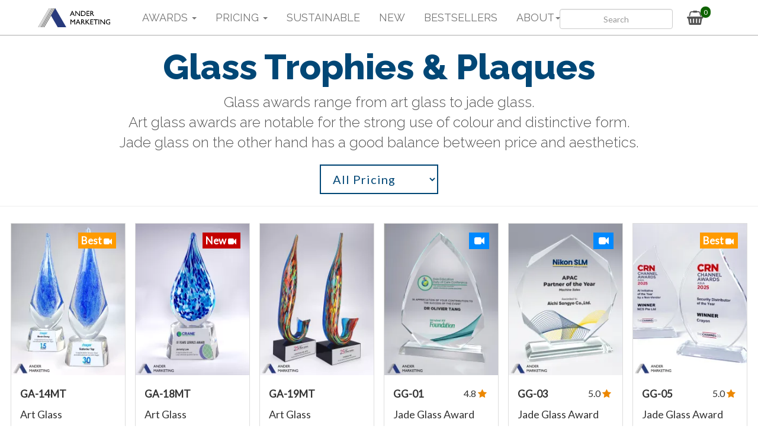

--- FILE ---
content_type: text/html; charset=UTF-8
request_url: https://www.ander.com.sg/glass-trophy-awards-1
body_size: 14717
content:

<!DOCTYPE html>
<html lang="en">
    <head>
        <meta charset="utf-8">
        <meta http-equiv="X-UA-Compatible" content="IE=edge">
        <meta name="viewport" content="width=device-width, initial-scale=1.0">
		<meta name="description" content="Glass awards range from art glass to jade glass. Art glass awards are notable for the strong use of colour and distinctive form. Jade glass on the other hand has a good balance between price and aesthetics. Page 1/1">		
		<meta name="robots" content="index, follow">
		<meta name="theme-color" content="#283a7d">
		<link rel="icon" type="image/png" href="images/favicon.png" sizes="16x16">		
		<link rel="preload" href="https://fonts.googleapis.com/css?family=Lato|Raleway:300,400,800&display=swap" as="style">
		<link rel="stylesheet" href="https://fonts.googleapis.com/css?family=Lato|Raleway:300,400,800&display=swap">				 		
		<title>Glass Trophies & Plaques | Ander Marketing Singapore | All pricing (Page 1/1)</title>                                      							
		<style>html{font-family:sans-serif;-webkit-text-size-adjust:100%;-ms-text-size-adjust:100%}body{margin:0}footer,nav{display:block}a{background-color:transparent}h1{margin:.67em 0;font-size:2em}img{border:0}hr{height:0;-webkit-box-sizing:content-box;-moz-box-sizing:content-box;box-sizing:content-box}button,input{margin:0;font:inherit;color:inherit}button{overflow:visible}button{text-transform:none}button{-webkit-appearance:button}button::-moz-focus-inner,input::-moz-focus-inner{padding:0;border:0}input{line-height:normal}*{-webkit-box-sizing:border-box;-moz-box-sizing:border-box;box-sizing:border-box}:after,:before{-webkit-box-sizing:border-box;-moz-box-sizing:border-box;box-sizing:border-box}html{font-size:10px}body{font-family:"Helvetica Neue",Helvetica,Arial,sans-serif;font-size:14px;line-height:1.42857143;color:#333;background-color:#fff}button,input{font-family:inherit;font-size:inherit;line-height:inherit}a{color:#337ab7;text-decoration:none}img{vertical-align:middle}.img-responsive{display:block;max-width:100%;height:auto}hr{margin-top:20px;margin-bottom:20px;border:0;border-top:1px solid #eee}h1,h2,h3{font-family:inherit;font-weight:500;line-height:1.1;color:inherit}h1,h2,h3{margin-top:20px;margin-bottom:10px}h1{font-size:36px}h2{font-size:30px}h3{font-size:24px}p{margin:0 0 10px}ul{margin-top:0;margin-bottom:10px}ul ul{margin-bottom:0}.container-fluid{padding-right:15px;padding-left:15px;margin-right:auto;margin-left:auto}.row{margin-right:-15px;margin-left:-15px}.col-lg-10,.col-lg-12,.col-lg-2,.col-lg-4,.col-lg-6,.col-md-12,.col-md-3,.col-md-6,.col-md-8,.col-sm-12,.col-sm-3,.col-sm-4,.col-sm-8,.col-xs-12,.col-xs-6{position:relative;min-height:1px;padding-right:15px;padding-left:15px}.col-xs-12,.col-xs-6{float:left}.col-xs-12{width:100%}.col-xs-6{width:50%}@media (min-width:768px){.col-sm-12,.col-sm-3,.col-sm-4,.col-sm-8{float:left}.col-sm-12{width:100%}.col-sm-8{width:66.66666667%}.col-sm-4{width:33.33333333%}.col-sm-3{width:25%}.col-sm-offset-2{margin-left:16.66666667%}}@media (min-width:992px){.col-md-12,.col-md-3,.col-md-6,.col-md-8{float:left}.col-md-12{width:100%}.col-md-8{width:66.66666667%}.col-md-6{width:50%}.col-md-3{width:25%}.col-md-offset-2{margin-left:16.66666667%}}@media (min-width:1200px){.col-lg-10,.col-lg-12,.col-lg-2,.col-lg-4,.col-lg-6{float:left}.col-lg-12{width:100%}.col-lg-10{width:83.33333333%}.col-lg-6{width:50%}.col-lg-4{width:33.33333333%}.col-lg-2{width:16.66666667%}.col-lg-offset-3{margin-left:25%}.col-lg-offset-1{margin-left:8.33333333%}}.form-control{display:block;width:100%;height:34px;padding:6px 12px;font-size:14px;line-height:1.42857143;color:#555;background-color:#fff;background-image:none;border:1px solid #ccc;border-radius:4px;-webkit-box-shadow:inset 0 1px 1px rgba(0,0,0,.075);box-shadow:inset 0 1px 1px rgba(0,0,0,.075)}.form-control::-moz-placeholder{color:#999;opacity:1}.form-control:-ms-input-placeholder{color:#999}.form-control::-webkit-input-placeholder{color:#999}.form-control::-ms-expand{background-color:transparent;border:0}.form-group{margin-bottom:15px}.btn{display:inline-block;padding:6px 12px;margin-bottom:0;font-size:14px;font-weight:400;line-height:1.42857143;text-align:center;white-space:nowrap;vertical-align:middle;-ms-touch-action:manipulation;touch-action:manipulation;background-image:none;border:1px solid transparent;border-radius:4px}.btn-lg{padding:10px 16px;font-size:18px;line-height:1.3333333;border-radius:6px}.collapse{display:none}.caret{display:inline-block;width:0;height:0;margin-left:2px;vertical-align:middle;border-top:4px dashed;border-top:4px solid\9;border-right:4px solid transparent;border-left:4px solid transparent}.dropdown{position:relative}.dropdown-menu{position:absolute;top:100%;left:0;z-index:1000;display:none;float:left;min-width:160px;padding:5px 0;margin:2px 0 0;font-size:14px;text-align:left;list-style:none;background-color:#fff;-webkit-background-clip:padding-box;background-clip:padding-box;border:1px solid #ccc;border:1px solid rgba(0,0,0,.15);border-radius:4px;-webkit-box-shadow:0 6px 12px rgba(0,0,0,.175);box-shadow:0 6px 12px rgba(0,0,0,.175)}.dropdown-menu>li>a{display:block;padding:3px 20px;clear:both;font-weight:400;line-height:1.42857143;color:#333;white-space:nowrap}.nav{padding-left:0;margin-bottom:0;list-style:none}.nav>li{position:relative;display:block}.nav>li>a{position:relative;display:block;padding:10px 15px}.navbar{position:relative;min-height:50px;margin-bottom:20px;border:1px solid transparent}@media (min-width:768px){.navbar{border-radius:4px}}@media (min-width:768px){.navbar-header{float:left}}.navbar-collapse{padding-right:15px;padding-left:15px;overflow-x:visible;-webkit-overflow-scrolling:touch;border-top:1px solid transparent;-webkit-box-shadow:inset 0 1px 0 rgba(255,255,255,.1);box-shadow:inset 0 1px 0 rgba(255,255,255,.1)}@media (min-width:768px){.navbar-collapse{width:auto;border-top:0;-webkit-box-shadow:none;box-shadow:none}.navbar-collapse.collapse{display:block!important;height:auto!important;padding-bottom:0;overflow:visible!important}.navbar-fixed-top .navbar-collapse{padding-right:0;padding-left:0}}.navbar-fixed-top .navbar-collapse{max-height:340px}@media (max-device-width:480px) and (orientation:landscape){.navbar-fixed-top .navbar-collapse{max-height:200px}}.container-fluid>.navbar-collapse,.container-fluid>.navbar-header{margin-right:-15px;margin-left:-15px}@media (min-width:768px){.container-fluid>.navbar-collapse,.container-fluid>.navbar-header{margin-right:0;margin-left:0}}.navbar-fixed-top{position:fixed;right:0;left:0;z-index:1030}@media (min-width:768px){.navbar-fixed-top{border-radius:0}}.navbar-fixed-top{top:0;border-width:0 0 1px}.navbar-toggle{position:relative;float:right;padding:9px 10px;margin-top:8px;margin-right:15px;margin-bottom:8px;background-color:transparent;background-image:none;border:1px solid transparent;border-radius:4px}@media (min-width:768px){.navbar-toggle{display:none}}.navbar-nav{margin:7.5px -15px}.navbar-nav>li>a{padding-top:10px;padding-bottom:10px;line-height:20px}@media (min-width:768px){.navbar-nav{float:left;margin:0}.navbar-nav>li{float:left}.navbar-nav>li>a{padding-top:15px;padding-bottom:15px}}.navbar-form{padding:10px 15px;margin-top:8px;margin-right:-15px;margin-bottom:8px;margin-left:-15px;border-top:1px solid transparent;border-bottom:1px solid transparent;-webkit-box-shadow:inset 0 1px 0 rgba(255,255,255,.1),0 1px 0 rgba(255,255,255,.1);box-shadow:inset 0 1px 0 rgba(255,255,255,.1),0 1px 0 rgba(255,255,255,.1)}@media (min-width:768px){.navbar-form .form-group{display:inline-block;margin-bottom:0;vertical-align:middle}.navbar-form .form-control{display:inline-block;width:auto;vertical-align:middle}}@media (max-width:767px){.navbar-form .form-group{margin-bottom:5px}.navbar-form .form-group:last-child{margin-bottom:0}}@media (min-width:768px){.navbar-form{width:auto;padding-top:0;padding-bottom:0;margin-right:0;margin-left:0;border:0;-webkit-box-shadow:none;box-shadow:none}}.navbar-nav>li>.dropdown-menu{margin-top:0;border-top-left-radius:0;border-top-right-radius:0}.navbar-default{background-color:#f8f8f8;border-color:#e7e7e7}.navbar-default .navbar-nav>li>a{color:#777}.navbar-default .navbar-toggle{border-color:#ddd}.navbar-default .navbar-collapse,.navbar-default .navbar-form{border-color:#e7e7e7}.badge{display:inline-block;min-width:10px;padding:3px 7px;font-size:12px;font-weight:700;line-height:1;color:#fff;text-align:center;white-space:nowrap;vertical-align:middle;background-color:#777;border-radius:10px}.thumbnail{display:block;padding:4px;margin-bottom:20px;line-height:1.42857143;background-color:#fff;border:1px solid #ddd;border-radius:4px}.container-fluid:after,.container-fluid:before,.nav:after,.nav:before,.navbar-collapse:after,.navbar-collapse:before,.navbar-header:after,.navbar-header:before,.navbar:after,.navbar:before,.row:after,.row:before{display:table;content:" "}.container-fluid:after,.nav:after,.navbar-collapse:after,.navbar-header:after,.navbar:after,.row:after{clear:both}@-ms-viewport{width:device-width}h1,h2,h3{color:#555555}body{font-family:'Lato',sans-serif,simhei}img{border:0}.catdiv{margin:0 10px;display:flex;flex-wrap:wrap;justify-content:center;max-width:1920px}.img-responsive{width:100%}.badge{display:inline-block;min-width:10px;padding:5px;font-size:18px;font-weight:700;line-height:1;color:#fff;text-align:center;white-space:nowrap;vertical-align:baseline;background-color:#777;border-radius:0px}.dropdown-toggle{height:100%;color:#333}.thumbnail{border:none;padding:0}.dropdown-menu{min-height:60px;border-bottom-left-radius:0;border-bottom-right-radius:0px}.carouselCell{padding:8px}.carouselItem{border-style:solid;border-width:1px;border-color:#ddd}.carouseldescdiv,.carouseldimdiv,.carouselothers{max-width:100%;text-overflow:ellipsis;display:block;display:-webkit-box;overflow:hidden;margin:0 auto;-webkit-box-orient:vertical;font-weight:normal}.carouseltitle{font-weight:bold}@media (max-width:480px){.carouselcaption{padding:0px 5px 10px 5px}.carouseltitle{font-size:16px}.carouseldescdiv{line-height:1.4;font-size:16px}.carouseldescdiv{height:44px;-webkit-line-clamp:2}.carouselothers,.carouseldimdiv{font-size:16px;height:22px;-webkit-line-clamp:1}.badge{font-size:15px;top:20px;right:20px}h1{font-size:22px}h3{font-size:18px}#waico{font-size:18px !important}#wa{font-size:16px !important;border-radius:5px !important}}@media (max-width:767px) and (min-width:481px){.carouselcaption{padding:0px 15px 10px 15px}.carouseltitle{font-size:20px}.carouseldescdiv{line-height:1.4;font-size:16px}.carouseldescdiv{height:44px;-webkit-line-clamp:2}.carouselothers,.carouseldimdiv{font-size:14px;height:22px;-webkit-line-clamp:1}.badge{font-size:18px;top:20px;right:20px}h1{font-size:22px}h3{font-size:18px}}@media (min-width:768px) and (max-width:991px){.carouselcaption{padding:0px 10px 10px 10px}.carouseltitle{font-size:18px}.carouseldescdiv{line-height:1.4;font-size:14px}.carouseldescdiv{height:44px;-webkit-line-clamp:2}.carouselothers,.carouseldimdiv{font-size:13px;height:22px;-webkit-line-clamp:1}.badge{font-size:18px;top:20px;right:20px}h1{font-size:25px}h3{font-size:21px}}@media (min-width:992px) and (max-width:1199px){.carouselcaption{padding:0px 15px 10px 15px}.carouseltitle{font-size:18px}.carouseldescdiv{line-height:1.4;font-size:16px}.carouseldescdiv{height:44px;-webkit-line-clamp:2}.carouselothers,.carouseldimdiv{font-size:14px;height:22px;-webkit-line-clamp:1}.badge{font-size:18px;top:20px;right:20px}h1{font-size:28px}h3{font-size:24px}}@media (min-width:1200px){.carouselcaption{padding:0px 15px 10px 15px}.carouseltitle{font-size:17px}.carouseldescdiv{line-height:1.4;font-size:18px}.carouseldescdiv{height:50px;-webkit-line-clamp:2}.carouselothers,.carouseldimdiv{font-size:16px;height:25px;-webkit-line-clamp:1}.badge{font-size:17px;top:17px;right:17px}h1{font-size:28px}h3{font-size:24px}}@media (min-width:1400px){.carouseltitle{font-size:20px}.badge{font-size:20px;top:20px;right:20px}}.no-url-css,.no-url-css:visited{color:inherit;text-decoration:none}.footer-txt{margin:10px 0px 15px 30px;font-size:1.2em;display:block;color:#555555}.footer-icon{margin-bottom:10px;font-size:1.4em;vertical-align:top;float:left;color:#555555}.footer-div{font-size:1.2em;text-align:justify}.footer-hr{margin-top:10px;margin-bottom:20px;border-top:1px solid #555555}.txt-blue{color:#014776;font-family:"Raleway",sans-serif,simhei}.nav{font-family:"Raleway",sans-serif}.btn-blue{border:2px solid #014776 !important;border-radius:0px !important;color:#014776;background:none;letter-spacing:1px;position:relative;word-wrap:break-word;white-space:normal !important}a.btn-blue:visited{color:#014776}.subtitle{font-family:"Raleway",sans-serif,simhei;font-weight:300;color:#555555;text-align:center;font-size:2rem;margin-bottom:20px}#bgmain{width:100%;height:auto;top:0;position:relative}.values_title{font-weight:800;font-size:4rem;text-align:left}.values_head{font-family:"Raleway",sans-serif;font-weight:800;font-size:2.4rem;letter-spacing:0.02em;color:#014776;margin-top:30px}.values_txt{font-size:1.6rem;text-align:justify}@media (min-width:370px){.values_head{font-size:2.6rem}}@media (min-width:992px){.subtitle{font-size:2.4rem}.values_title{font-size:4.8rem}.values_txt{font-size:1.8rem}.values_head{margin-top:40px;font-size:3rem}}			
		.subtitle{
			font-family:"Raleway", sans-serif, simhei;
			font-weight:300;
			color: #555555;
			text-align:center;				
			font-size:2rem;				
			margin-bottom:20px;
		}			
		.backing{width:100%;height:100%;}								
		.txt-blue{
			color: #014776;
			font-family: "Raleway", sans-serif, simhei;		
		}
		.maintitle{font-size:4.8rem;text-align:center;font-weight:800;}			
		.values_head{
			font-family:"Raleway", sans-serif;
			font-weight:800;
			font-size:2.4rem;				
			letter-spacing:0.02em;
			color:#014776;
			margin-top:30px;
		}
		.values_title{	
			font-weight:800;
			font-size:4rem;					
			text-align:left;
		}						
		.catdiv{margin:0 10px;display:flex;flex-wrap:wrap;justify-content:flex-start;max-width:1920px;align-items:stretch;}
		.carouselpx{color:#ec8700;font-size:1.5em;height:30px;margin:0;}
		@media(min-width:992px){
			.values_title{font-size:4.8rem;}
			.values_txt{font-size:1.8rem;}
			.values_head{margin-top:40px;font-size:3rem;}			
			
			.maintitle{font-size:6rem;}			
		}			
		@font-face{font-family:'fontello';font-display: block;src:url('../fonts/fontello20240517.woff')format('woff'),url('../fonts/fontello20240517.ttf')format('truetype');font-weight:normal;font-style:normal}[class^="icon-"]:before,[class*=" icon-"]:before{font-family:"fontello";font-style:normal;font-weight:normal;speak:none;display:inline-block;text-decoration:inherit;width:1em;margin-right:.2em;text-align:center;font-variant:normal;text-transform:none;line-height:1em;margin-left:.2em;-webkit-font-smoothing:antialiased;-moz-osx-font-smoothing:grayscale}.icon-trophy:before{content:'\e800'}.icon-award:before{content:'\e801'}.icon-award-1:before{content:'\e802'}.icon-search:before{content:'\e803'}.icon-ok:before{content:'\e804'}.icon-phone:before{content:'\e805'}.icon-clock:before{content:'\e806'}.icon-basket:before{content:'\e807'}.icon-money:before{content:'\e809'}.icon-trophy-1:before{content:'\e812'}.icon-menu:before{content:'\f0c9'}.icon-mail-alt:before{content:'\f0e0'}.icon-lightbulb:before{content:'\f0eb'}.icon-commenting-o:before{content:'\f27b'}.icon-shopping-basket:before{content:'\f291'}.icon-facebook-squared:before{content:'\f308'}.icon-cancel:before{content:'\e808'}.icon-left-open:before{content:'\e80a'}.icon-right-open:before{content:'\e80b'}.icon-info-circled:before { content: '\e80d'; }.icon-star:before { content: '\e80f'; }.icon-star-empty:before { content: '\e810'; }.icon-star-half-alt:before { content: '\f123'; }.icon-location:before { content: '\e811'; }.icon-instagram:before { content: '\f16d'; }.icon-whatsapp:before { content: '\f232'; }.icon-cog:before{content:'\e80c'}.icon-youtube-play:before { content: '\f16a'; }.icon-videocam:before { content: '\e80e'; }.icon-leaf:before { content: '\e816'; }.icon-quote-left-1:before { content: '\f10d'; }.icon-linkedin-squared:before { content: '\f30c'; }	
		<!--/*	header	*/-->
		#anderico{						
			height:60px;
			padding:0;
			left:5%;
			position:absolute;	
			width:160px;
			float:left;
		}		
		#anderico>img{
			height:32px;
			width:auto;
			margin-top:14px;
		}		

		.icon-search {
			margin-right:15px;
			cursor:pointer;
			color:#999;
		}

		#searchform{
			position:fixed;
			top: 0;	
			margin:0;
			height:60px;
			right: calc(50px + 5%);
		}

		#s{
			width:160px;
		}
			
		.collapse{
			position:absolute;
			left: calc(5% + 160px);
		}
		#ander-navbar .navbar-nav{font-size:20px;}
		#ander-navbar .open>.dropdown-menu{
			display:flex !important;
			flex-wrap:wrap;
			align-items:center;
			padding: 0;
			justify-content:center;
			width:100% !important;
			position:fixed;			 
			text-align:center;
			top:60px;	
			font-size:18px;
			box-shadow:0px 4px 4px -2px #ababab;
			border:none;
		}
		#ander-navbar .navbar-nav>.open>a{
			background-color:rgba(0,0,0,0);
			border-color:#23527c;
		}		
		#ander-navbar .nav>li>a:focus{background-color:transparent;color:black;}
		#ander-navbar .nav>li>a:active, #ander-navbar .nav>li>a:hover{height:60px;background-color:#eee;border-bottom:3px solid #23527c;}		
		#ander-navbar .nav>li{
			position:relative;
			display:block;
		}	
		.topmenu{font-size:18px;padding:20px 16px !important;color:#333;}
		.topmenuthumb{margin:10px auto 5px;display:block;}		

		#cartgroup{		
			text-align:center;
			cursor:pointer;
			float:right;
			position:absolute;
			right:5%;
			margin: 12px 8px 12px 0px;			
			font-size:20px;						
			padding:0px 8px;	
		}

		.carticon{font-size:24px;color:#555555;}					
		#cartcount {
			font-size: 12px;
			background: #0e6200;
			color: #fff;
			padding: 2px 5px;
			vertical-align: top;
			margin-left: -10px;
		}
		.cartbadge {
		  padding-left: 9px;
		  padding-right: 9px;
		  -webkit-border-radius: 9px;
		  -moz-border-radius: 9px;
		  border-radius: 9px;
		}

		#m_searchicon{display:none;}

		<!--/*	responsive	*/-->
		@media (max-width: 1200px){			
			#anderico{
				left:15px;
			}
			#cartgroup{
				right:15px;
			}		
			#m_searchicon{
				display:inline-block;
				margin-right:3px;
			}
			#searchform{							
				display:none;
				position:fixed;
				top:60px;
				width:100%;
				background:white;
				left:0px;
				margin:0;
				padding:0;
				box-shadow:0px 4px 4px -2px #ababab;		
			}	
			.collapse{			 
				left: 150px;
			}			
		}
		@media (min-width: 992px){			
			.catname{
				font-size:15px;		
			}
			#ander-navbar-nav .open>.dropdown-menu>li>a{
				width:200px;
				margin-bottom:5px;
			}
		}
		@media (max-width: 991px) {		  		  	
			#ander-navbar-header {
				float: none;
				text-align:center;
				margin-left: -15px;
				margin-right: -15px;
			}
			#ander-navbar-toggle {
				display: block;
			}
			#ander-navbar-collapse{			  
				position:relative;			  
				background-color:white;
				max-height:calc(100vh - 60px);
				left:0;
				box-shadow:0px 4px 4px -2px #ababab;
				border:none;		
				display:none !important;		
				margin-left: -15px;
				margin-right: -15px;				
			}		
						
			#ander-navbar-collapse.collapse {
				display: none!important;
			}
			#ander-navbar-nav {
				float: none!important;
				margin: 7.5px -15px;
			}
			#ander-navbar-nav>li {
				float: none;
			}
			#ander-navbar-nav>li>a {
				padding-top: 10px;
				padding-bottom: 10px;
			}
			
			#ander-form-group {
				width:100%;
			}
			
			#ander-navbar-collapse.collapse.in { 
				display: block!important;		
				padding-left:15px;
				padding-right:15px;				
				overflow: auto !important;
			}			
						
			#ander-navbar .navbar-default .navbar-nav .open .dropdown-menu>li>a{
				color:#777;
			}
			#ander-navbar-nav .open .dropdown-menu>li>a{
				line-height:20px;	
			}
			
			.catname:hover, .catname2:hover{
				color: #23527c;		
			}
			
			#ander-navbar-nav .open .dropdown-menu .dropdown-header, .navbar-nav .open .dropdown-menu>li>a{
				padding: 5px 15px 5px 25px;	
			}
			
			#ander-navbar-nav .open .dropdown-menu{
				position:static;
				float:none;
				margin-top:0;
				background-color:transparent;
				border:0;
				box-shadow:none;
			}
			
			#ander-navbar-nav .open>.dropdown-menu{
				display:block !important;
				align-items:unset;
				justify-content:unset;	
				text-align:left;	
				padding:unset;			
			}		  
		  
			#ander-navbar-nav .open>.dropdown-menu>li{			
				margin: 15px 0 15px 5px;		
			}		  
									
			#cartgroup{
				position:absolute;
				display:inline-block;
				right:0px;				
			}
								
			.topmenu{			
				border-bottom:none !important;
			}  
			.topmenuthumb{
				display:none !important;
			}
		  
			#anderico{					
				position:relative;
				display:inline-block;
				left:unset;
				right:unset;
				float:unset;
				width:150px;
				margin:auto;			
			}						
			.mainNavBtn {				
				width: calc(50% - 10px);
			}			
		}
		@media(min-width:1921px){
			.catdiv{margin:auto;}
		}
		</style>		
	</head>
    <body>        
        
		<nav class="navbar navbar-default navbar-fixed-top" id="ander-navbar" style="background:white;border-color:#ababab;height:60px;position:fixed;">
		  <div class="container-fluid">			
			<div class="navbar-header" id="ander-navbar-header">
			  <button aria-label="Menu selection" type="button" id="ander-navbar-toggle" class="navbar-toggle collapsed" data-toggle="collapse" data-target="#ander-navbar-collapse" aria-expanded="false" style="float:left;height:60px;border-color:transparent;background-color:transparent;font-size:24px;margin:0;padding:10px;color:#555555;position:absolute;">
				<span class="icon-menu" aria-hidden="true"></span>				
			  </button>			  
			  <a id="anderico" href="/">
				<img style="height:32px;" src="/images/Ander.svg" alt="Ander Marketing Singapore" height="83" width="316">
			  </a>			  			  			  				 			  
			  <div id="cartgroup" style="height:34px;">				
				<span class="icon-search carticon" id="m_searchicon"></span>				
				<form class="navbar-form" id="searchform" role="search" action="mpage.php" method="get">
					<div class="form-group" id="ander-form-group" style="padding:15px;width:100%">
						<input type="text" class="icon-search form-control" name="s" id="s" placeholder="Search" aria-label="Search" style="width:100%;text-align:center;">
						<input type="hidden" class="form-control" id="mode" name="mode" value="search">                            											
					</div>
				</form>                        
				<span onclick="goToCart();">
					<span class="icon-shopping-basket carticon"></span>
					<span class="cartbadge" id="cartcount">0</span>
				<span>
			  </div>
			  
			</div>			
			<div class="collapse navbar-collapse" id="ander-navbar-collapse">			  
			  <ul class="nav navbar-nav" id="ander-navbar-nav" style="margin-top:0;"><li class="dropdown"><a href="#" class="topmenu dropdown-toggle" data-toggle="dropdown" role="button" aria-haspopup="true" aria-expanded="false" id="1">AWARDS <span class="caret"></span></a><ul class="dropdown-menu" style="display:none;"> <li><a href="acrylic-trophy-awards-1" title="Acrylic Awards"><img height="120" width="120" class="topmenuthumb" src="images/header/acrylic.jpg" loading="lazy"/><span class="catname">Acrylic Awards</span></a></li> <li><a href="crystal-trophy-awards-1" title="Crystal Awards"><img height="120" width="120" class="topmenuthumb" src="images/header/crystal.jpg" loading="lazy"/><span class="catname">Crystal Awards</span></a></li> <li><a href="modern-design-trophy-plaques-1" title="Modern Awards"><img height="120" width="120" class="topmenuthumb" src="images/header/modern.jpg" loading="lazy"/><span class="catname">Modern Awards</span></a></li> <li><a href="sustainable-trophy-plaques-1" title="Sustainable Awards"><img height="120" width="120" class="topmenuthumb" src="images/header/sustainable.jpg" loading="lazy"/><span class="catname">Sustainable Awards</span></a></li> <li><a href="liuli-trophy-awards-1" title="Liu Li"><img height="120" width="120" class="topmenuthumb" src="images/header/liuli.jpg" loading="lazy"/><span class="catname">Liu Li</span></a></li> <li><a href="plaques-1" title="Plaques"><img height="120" width="120" class="topmenuthumb" src="images/header/plaque.jpg" loading="lazy"/><span class="catname">Plaques</span></a></li> <li><a href="trophies-medals-1" title="Trophies & Medals"><img height="120" width="120" class="topmenuthumb" src="images/header/trophy.jpg" loading="lazy"/><span class="catname">Trophies & Medals</span></a></li> <li><a href="glass-trophy-awards-1" title="Glass Awards"><img height="120" width="120" class="topmenuthumb" src="images/header/glass.jpg" loading="lazy"/><span class="catname">Glass Awards</span></a></li> <li><a href="custom-awards-1" title="Customized Awards"><img height="120" width="120" class="topmenuthumb" src="images/header/custom.jpg" loading="lazy"/><span class="catname">Customized Awards</span></a></li></ul></li><li class="dropdown"><a href="#" class="topmenu dropdown-toggle" data-toggle="dropdown" role="button" aria-haspopup="true" aria-expanded="false">PRICING <span class="caret"></span></a><ul class="dropdown-menu" style="font-feature-settings:'lnum'"> <li><a href="economy-b-1" style="font-size:1.2em">< $20</a></li> <li><a href="economy-c-1" style="font-size:1.2em">$20 - $50</a></li> <li><a href="economy-d-1" style="font-size:1.2em">$50 - $90</a></li> <li><a href="economy-e-1" style="font-size:1.2em">$90 - $150</a></li> <li><a href="economy-f-1" style="font-size:1.2em">$150 - $200</a></li> <li><a href="economy-g-1" style="font-size:1.2em">> $200</a></li></ul></li><li> <a href="/sustainable-trophy-plaques-1" class="topmenu">SUSTAINABLE</a></li><li> <a href="/new-arrivals-1" class="topmenu">NEW</a></li><li> <a href="/bestsellers" class="topmenu">BESTSELLERS</a></li><li class="dropdown"><a href="#" class="topmenu dropdown-toggle" data-toggle="dropdown" role="button" aria-haspopup="true" aria-expanded="false">ABOUT<span class="caret"></span></a><ul class="dropdown-menu"> <li><a href="about-us" class="catname2">About Us</a></li> <li><a href="sustainability" class="catname2">Sustainability</a></li> <li><a href="frequently-asked-questions" class="catname2">FAQ</a></li> <li><a href="visit-us" class="catname2">Visit Us</a></li></ul></li>				
			  </ul>			  			  
			</div>
		  </div>
		</nav>		<div style="position:absolute;top:60px;">		
			<div id="wrap">
				<div style="width:90%;margin:auto;">
					<h1 class="maintitle txt-blue">Glass Trophies & Plaques</h1>														
					<p class="subtitle">Glass awards range from art glass to jade glass. <br class='br992'>Art glass awards are notable for the strong use of colour and distinctive form. <br class='br992'>Jade glass on the other hand has a good balance between price and aesthetics.</p>	
								
					<div style="display:flex;justify-content:center;" title="Price range of product">
								<select id="pricetier" class="form-control btn btn-lg btn-blue" style="width:200px;height:auto;font-size:2rem;text-align:center;font-feature-settings:'lnum'">			
								<option selected value="glass-trophy-awards-1-0"> All Pricing </option> <option  value="glass-trophy-awards-1-3">$50 - $90</option> <option  value="glass-trophy-awards-1-4">$90 - $150</option> <option  value="glass-trophy-awards-1-5">$150 - $200</option></select></div>					
				</div>											
				<hr style="width:100%;">
				<div class="catdiv">			
										
						<div id="carousel527" class="col-xs-6 col-sm-3 col-md-3 col-lg-2 carouselCell" ><div class="carouselItem" title="Click for more details on GA-14MT" style="position:relative;height:100%;"><span class="badge" style="background-color:#ff9b00; position:absolute; top:15px; right:15px; cursor:pointer;z-index:2;" onclick="goToHot();">Best<span class="icon-videocam" style="font-size:0.8em" aria-hidden="true"></span></span><a id="pdt527" class="producturl" href="/sg527-glass-trophy-award-ga-14mt" style="text-decoration:unset;color:unset;"><div class="thumbnail"><picture><source type="image/webp" sizes="(min-width: 1200px) calc(15vw - 16px), (min-width: 768px) calc(22.5vw - 16px), calc(45vw - 16px)" srcset="/images/product/lg/dummy_lg.webp 600w, /images/product/md/dummy_md.webp 420w, /images/product/sm/dummy_sm.webp 300w, /images/product/xs/dummy_xs.webp 210w"  data-srcset="ga-14mt_20220907105155" />
				<img class="thumbImage img-responsive" width="300" height="400" sizes="(min-width: 1200px) calc(15vw - 16px), (min-width: 768px) calc(22.5vw - 16px), calc(45vw - 16px)"  src="images/Ander.svg" data-srcset="/images/product/lg/ga-14mt_20220907105155_lg.jpg 600w, /images/product/md/ga-14mt_20220907105155_md.jpg 420w, /images/product/sm/ga-14mt_20220907105155_sm.jpg 300w, /images/product/xs/ga-14mt_20220907105155_xs.jpg 210w" data-src="/images/product/sm/ga-14mt_20220907105155_sm.jpg" title="Glass Trophy Award - GA-14MT" alt="Glass Trophy Award - GA-14MT Ander Marketing Singapore"></picture></div><div class="carouselcaption carouselcaption"><p class="carouseltitle">GA-14MT</p><p class="carouseldescdiv">Art Glass</p><p class="carouseldimdiv">12" / 305mm</p><p class="carouselothers"></p></div></a></div>					
			<script type="application/ld+json">
				{"@context": "https://schema.org/",
				  "@type": "Product",				  
				  "name": "GA-14MT Glass Trophy Award",
				  "url": "https://www.ander.com.sg/sg527-glass-trophy-award-GA-14MT",
				  "image": ["https://www.ander.com.sg/images/product/lg/ga-14mt_20220907105155_lg.webp","https://www.ander.com.sg/images/product/md/ga-14mt_20220907105155_md.webp","https://www.ander.com.sg/images/product/lg/ga-14mt_20220907105155_lg.jpg"],
				  "description": "GA-14MT Glass Trophy Award. Dimensions: 12&quot; / 305mm.  Prices vary based on project requirements. By Ander Marketing Singapore.",				  
				  "model": "GA-14MT",			  
				  "sku": "GA-14MT",			  
				  "mpn": "GA-14MT",	  
				  "brand": "Ander Marketing"				  
				}
			</script>			
		</div><div id="carousel574" class="col-xs-6 col-sm-3 col-md-3 col-lg-2 carouselCell" ><div class="carouselItem" title="Click for more details on GA-18MT" style="position:relative;height:100%;"><span class="badge" style="background-color:#c40000; position:absolute; top:15px; right:15px; cursor:pointer;z-index:2;" onclick="goToNew();">New<span class="icon-videocam" style="font-size:0.8em" aria-hidden="true"></span></span><a id="pdt574" class="producturl" href="/sg574-glass-trophy-award-ga-18mt" style="text-decoration:unset;color:unset;"><div class="thumbnail"><picture><source type="image/webp" sizes="(min-width: 1200px) calc(15vw - 16px), (min-width: 768px) calc(22.5vw - 16px), calc(45vw - 16px)" srcset="/images/product/lg/dummy_lg.webp 600w, /images/product/md/dummy_md.webp 420w, /images/product/sm/dummy_sm.webp 300w, /images/product/xs/dummy_xs.webp 210w"  data-srcset="ga-18_1a_20240712163920" />
				<img class="thumbImage img-responsive" width="300" height="400" sizes="(min-width: 1200px) calc(15vw - 16px), (min-width: 768px) calc(22.5vw - 16px), calc(45vw - 16px)"  src="images/Ander.svg" data-srcset="/images/product/lg/ga-18_1a_20240712163920_lg.jpg 600w, /images/product/md/ga-18_1a_20240712163920_md.jpg 420w, /images/product/sm/ga-18_1a_20240712163920_sm.jpg 300w, /images/product/xs/ga-18_1a_20240712163920_xs.jpg 210w" data-src="/images/product/sm/ga-18_1a_20240712163920_sm.jpg" title="Glass Trophy Award - GA-18MT" alt="Glass Trophy Award - GA-18MT Ander Marketing Singapore"></picture></div><div class="carouselcaption carouselcaption"><p class="carouseltitle">GA-18MT</p><p class="carouseldescdiv">Art Glass</p><p class="carouseldimdiv">10" / 255mm</p><p class="carouselothers"></p></div></a></div>					
			<script type="application/ld+json">
				{"@context": "https://schema.org/",
				  "@type": "Product",				  
				  "name": "GA-18MT Glass Trophy Award",
				  "url": "https://www.ander.com.sg/sg574-glass-trophy-award-GA-18MT",
				  "image": ["https://www.ander.com.sg/images/product/lg/ga-18_1a_20240712163920_lg.webp","https://www.ander.com.sg/images/product/md/ga-18_1a_20240712163920_md.webp","https://www.ander.com.sg/images/product/lg/ga-18_1a_20240712163920_lg.jpg"],
				  "description": "GA-18MT Glass Trophy Award. Dimensions: 10&quot; / 255mm.  Prices vary based on project requirements. By Ander Marketing Singapore.",				  
				  "model": "GA-18MT",			  
				  "sku": "GA-18MT",			  
				  "mpn": "GA-18MT",	  
				  "brand": "Ander Marketing"				  
				}
			</script>			
		</div><div id="carousel573" class="col-xs-6 col-sm-3 col-md-3 col-lg-2 carouselCell" ><div class="carouselItem" title="Click for more details on GA-19MT" style="position:relative;height:100%;"><a id="pdt573" class="producturl" href="/sg573-glass-trophy-award-ga-19mt" style="text-decoration:unset;color:unset;"><div class="thumbnail"><picture><source type="image/webp" sizes="(min-width: 1200px) calc(15vw - 16px), (min-width: 768px) calc(22.5vw - 16px), calc(45vw - 16px)" srcset="/images/product/lg/dummy_lg.webp 600w, /images/product/md/dummy_md.webp 420w, /images/product/sm/dummy_sm.webp 300w, /images/product/xs/dummy_xs.webp 210w"  data-srcset="ga-19_2a_20240712163404" />
				<img class="thumbImage img-responsive" width="300" height="400" sizes="(min-width: 1200px) calc(15vw - 16px), (min-width: 768px) calc(22.5vw - 16px), calc(45vw - 16px)"  src="images/Ander.svg" data-srcset="/images/product/lg/ga-19_2a_20240712163404_lg.jpg 600w, /images/product/md/ga-19_2a_20240712163404_md.jpg 420w, /images/product/sm/ga-19_2a_20240712163404_sm.jpg 300w, /images/product/xs/ga-19_2a_20240712163404_xs.jpg 210w" data-src="/images/product/sm/ga-19_2a_20240712163404_sm.jpg" title="Glass Trophy Award - GA-19MT" alt="Glass Trophy Award - GA-19MT Ander Marketing Singapore"></picture></div><div class="carouselcaption carouselcaption"><p class="carouseltitle">GA-19MT</p><p class="carouseldescdiv">Art Glass</p><p class="carouseldimdiv">12.5" / 320mm</p><p class="carouselothers"></p></div></a></div>					
			<script type="application/ld+json">
				{"@context": "https://schema.org/",
				  "@type": "Product",				  
				  "name": "GA-19MT Glass Trophy Award",
				  "url": "https://www.ander.com.sg/sg573-glass-trophy-award-GA-19MT",
				  "image": ["https://www.ander.com.sg/images/product/lg/ga-19_2a_20240712163404_lg.webp","https://www.ander.com.sg/images/product/md/ga-19_2a_20240712163404_md.webp","https://www.ander.com.sg/images/product/lg/ga-19_2a_20240712163404_lg.jpg"],
				  "description": "GA-19MT Glass Trophy Award. Dimensions: 12.5&quot; / 320mm.  Prices vary based on project requirements. By Ander Marketing Singapore.",				  
				  "model": "GA-19MT",			  
				  "sku": "GA-19MT",			  
				  "mpn": "GA-19MT",	  
				  "brand": "Ander Marketing"				  
				}
			</script>			
		</div><div id="carousel169" class="col-xs-6 col-sm-3 col-md-3 col-lg-2 carouselCell" ><div class="carouselItem" title="Click for more details on GG-01" style="position:relative;height:100%;"><span class="badge" style="background-color:#0089ff; position:absolute; top:15px; right:15px; cursor:pointer;z-index:2;"><span class="icon-videocam" aria-hidden="true"></span></span><a id="pdt169" class="producturl" href="/sg169-glass-trophy-award-gg-01" style="text-decoration:unset;color:unset;"><div class="thumbnail"><picture><source type="image/webp" sizes="(min-width: 1200px) calc(15vw - 16px), (min-width: 768px) calc(22.5vw - 16px), calc(45vw - 16px)" srcset="/images/product/lg/dummy_lg.webp 600w, /images/product/md/dummy_md.webp 420w, /images/product/sm/dummy_sm.webp 300w, /images/product/xs/dummy_xs.webp 210w"  data-srcset="gg-01_1b_20251205161408" />
				<img class="thumbImage img-responsive" width="300" height="400" sizes="(min-width: 1200px) calc(15vw - 16px), (min-width: 768px) calc(22.5vw - 16px), calc(45vw - 16px)"  src="images/Ander.svg" data-srcset="/images/product/lg/gg-01_1b_20251205161408_lg.jpg 600w, /images/product/md/gg-01_1b_20251205161408_md.jpg 420w, /images/product/sm/gg-01_1b_20251205161408_sm.jpg 300w, /images/product/xs/gg-01_1b_20251205161408_xs.jpg 210w" data-src="/images/product/sm/gg-01_1b_20251205161408_sm.jpg" title="Glass Trophy Award - GG-01" alt="Glass Trophy Award - GG-01 Ander Marketing Singapore"></picture></div><div class="carouselcaption carouselcaption"><p class="carouseltitle">GG-01
							<span class="carouselothers" style="float:right;">4.8<span class="icon-star" aria-hidden="true"></span></span>
						</p><p class="carouseldescdiv">Jade Glass Award</p><p class="carouseldimdiv">9" / 230mm</p><p class="carouselothers"></p></div></a></div>					
			<script type="application/ld+json">
				{"@context": "https://schema.org/",
				  "@type": "Product",				  
				  "name": "GG-01 Glass Trophy Award",
				  "url": "https://www.ander.com.sg/sg169-glass-trophy-award-GG-01",
				  "image": ["https://www.ander.com.sg/images/product/lg/gg-01_1b_20251205161408_lg.webp","https://www.ander.com.sg/images/product/md/gg-01_1b_20251205161408_md.webp","https://www.ander.com.sg/images/product/lg/gg-01_1b_20251205161408_lg.jpg"],
				  "description": "GG-01 Glass Trophy Award. Dimensions: 9&quot; / 230mm.  Prices vary based on project requirements. By Ander Marketing Singapore.",				  
				  "model": "GG-01",			  
				  "sku": "GG-01",			  
				  "mpn": "GG-01","aggregateRating": {
							   "@type": "AggregateRating",
							   "ratingValue": "4.8",
							   "reviewCount": "4"
							  },	  
				  "brand": "Ander Marketing"				  
				}
			</script>			
		</div><div id="carousel171" class="col-xs-6 col-sm-3 col-md-3 col-lg-2 carouselCell" ><div class="carouselItem" title="Click for more details on GG-03" style="position:relative;height:100%;"><span class="badge" style="background-color:#0089ff; position:absolute; top:15px; right:15px; cursor:pointer;z-index:2;"><span class="icon-videocam" aria-hidden="true"></span></span><a id="pdt171" class="producturl" href="/sg171-glass-trophy-award-gg-03" style="text-decoration:unset;color:unset;"><div class="thumbnail"><picture><source type="image/webp" sizes="(min-width: 1200px) calc(15vw - 16px), (min-width: 768px) calc(22.5vw - 16px), calc(45vw - 16px)" srcset="/images/product/lg/dummy_lg.webp 600w, /images/product/md/dummy_md.webp 420w, /images/product/sm/dummy_sm.webp 300w, /images/product/xs/dummy_xs.webp 210w"  data-srcset="gg-03_1a_20251205161647" />
				<img class="thumbImage img-responsive" width="300" height="400" sizes="(min-width: 1200px) calc(15vw - 16px), (min-width: 768px) calc(22.5vw - 16px), calc(45vw - 16px)"  src="images/Ander.svg" data-srcset="/images/product/lg/gg-03_1a_20251205161647_lg.jpg 600w, /images/product/md/gg-03_1a_20251205161647_md.jpg 420w, /images/product/sm/gg-03_1a_20251205161647_sm.jpg 300w, /images/product/xs/gg-03_1a_20251205161647_xs.jpg 210w" data-src="/images/product/sm/gg-03_1a_20251205161647_sm.jpg" title="Glass Trophy Award - GG-03" alt="Glass Trophy Award - GG-03 Ander Marketing Singapore"></picture></div><div class="carouselcaption carouselcaption"><p class="carouseltitle">GG-03
							<span class="carouselothers" style="float:right;">5.0<span class="icon-star" aria-hidden="true"></span></span>
						</p><p class="carouseldescdiv">Jade Glass Award</p><p class="carouseldimdiv">7.5" / 190mm</p><p class="carouselothers"></p></div></a></div>					
			<script type="application/ld+json">
				{"@context": "https://schema.org/",
				  "@type": "Product",				  
				  "name": "GG-03 Glass Trophy Award",
				  "url": "https://www.ander.com.sg/sg171-glass-trophy-award-GG-03",
				  "image": ["https://www.ander.com.sg/images/product/lg/gg-03_1a_20251205161647_lg.webp","https://www.ander.com.sg/images/product/md/gg-03_1a_20251205161647_md.webp","https://www.ander.com.sg/images/product/lg/gg-03_1a_20251205161647_lg.jpg"],
				  "description": "GG-03 Glass Trophy Award. Dimensions: 7.5&quot; / 190mm.  Prices vary based on project requirements. By Ander Marketing Singapore.",				  
				  "model": "GG-03",			  
				  "sku": "GG-03",			  
				  "mpn": "GG-03","aggregateRating": {
							   "@type": "AggregateRating",
							   "ratingValue": "5.0",
							   "reviewCount": "2"
							  },	  
				  "brand": "Ander Marketing"				  
				}
			</script>			
		</div><div id="carousel524" class="col-xs-6 col-sm-3 col-md-3 col-lg-2 carouselCell" ><div class="carouselItem" title="Click for more details on GG-05" style="position:relative;height:100%;"><span class="badge" style="background-color:#ff9b00; position:absolute; top:15px; right:15px; cursor:pointer;z-index:2;" onclick="goToHot();">Best<span class="icon-videocam" style="font-size:0.8em" aria-hidden="true"></span></span><a id="pdt524" class="producturl" href="/sg524-glass-trophy-award-gg-05" style="text-decoration:unset;color:unset;"><div class="thumbnail"><picture><source type="image/webp" sizes="(min-width: 1200px) calc(15vw - 16px), (min-width: 768px) calc(22.5vw - 16px), calc(45vw - 16px)" srcset="/images/product/lg/dummy_lg.webp 600w, /images/product/md/dummy_md.webp 420w, /images/product/sm/dummy_sm.webp 300w, /images/product/xs/dummy_xs.webp 210w"  data-srcset="gg-05_2_20251023161532" />
				<img class="thumbImage img-responsive" width="300" height="400" sizes="(min-width: 1200px) calc(15vw - 16px), (min-width: 768px) calc(22.5vw - 16px), calc(45vw - 16px)"  src="images/Ander.svg" data-srcset="/images/product/lg/gg-05_2_20251023161532_lg.jpg 600w, /images/product/md/gg-05_2_20251023161532_md.jpg 420w, /images/product/sm/gg-05_2_20251023161532_sm.jpg 300w, /images/product/xs/gg-05_2_20251023161532_xs.jpg 210w" data-src="/images/product/sm/gg-05_2_20251023161532_sm.jpg" title="Glass Trophy Award - GG-05" alt="Glass Trophy Award - GG-05 Ander Marketing Singapore"></picture></div><div class="carouselcaption carouselcaption"><p class="carouseltitle">GG-05
							<span class="carouselothers" style="float:right;">5.0<span class="icon-star" aria-hidden="true"></span></span>
						</p><p class="carouseldescdiv">Jade Glass Award</p><p class="carouseldimdiv">8" / 200mm</p><p class="carouselothers"></p></div></a></div>					
			<script type="application/ld+json">
				{"@context": "https://schema.org/",
				  "@type": "Product",				  
				  "name": "GG-05 Glass Trophy Award",
				  "url": "https://www.ander.com.sg/sg524-glass-trophy-award-GG-05",
				  "image": ["https://www.ander.com.sg/images/product/lg/gg-05_2_20251023161532_lg.webp","https://www.ander.com.sg/images/product/md/gg-05_2_20251023161532_md.webp","https://www.ander.com.sg/images/product/lg/gg-05_2_20251023161532_lg.jpg"],
				  "description": "GG-05 Glass Trophy Award. Dimensions: 8&quot; / 200mm.  Prices vary based on project requirements. By Ander Marketing Singapore.",				  
				  "model": "GG-05",			  
				  "sku": "GG-05",			  
				  "mpn": "GG-05","aggregateRating": {
							   "@type": "AggregateRating",
							   "ratingValue": "5.0",
							   "reviewCount": "2"
							  },	  
				  "brand": "Ander Marketing"				  
				}
			</script>			
		</div><div id="carousel565" class="col-xs-6 col-sm-3 col-md-3 col-lg-2 carouselCell" ><div class="carouselItem" title="Click for more details on GG-22" style="position:relative;height:100%;"><span class="badge" style="background-color:#c40000; position:absolute; top:15px; right:15px; cursor:pointer;z-index:2;" onclick="goToNew();">New</span><a id="pdt565" class="producturl" href="/sg565-glass-trophy-award-gg-22" style="text-decoration:unset;color:unset;"><div class="thumbnail"><picture><source type="image/webp" sizes="(min-width: 1200px) calc(15vw - 16px), (min-width: 768px) calc(22.5vw - 16px), calc(45vw - 16px)" srcset="/images/product/lg/dummy_lg.webp 600w, /images/product/md/dummy_md.webp 420w, /images/product/sm/dummy_sm.webp 300w, /images/product/xs/dummy_xs.webp 210w"  data-srcset="gg-22_1a_20240709142358" />
				<img class="thumbImage img-responsive" width="300" height="400" sizes="(min-width: 1200px) calc(15vw - 16px), (min-width: 768px) calc(22.5vw - 16px), calc(45vw - 16px)"  src="images/Ander.svg" data-srcset="/images/product/lg/gg-22_1a_20240709142358_lg.jpg 600w, /images/product/md/gg-22_1a_20240709142358_md.jpg 420w, /images/product/sm/gg-22_1a_20240709142358_sm.jpg 300w, /images/product/xs/gg-22_1a_20240709142358_xs.jpg 210w" data-src="/images/product/sm/gg-22_1a_20240709142358_sm.jpg" title="Glass Trophy Award - GG-22" alt="Glass Trophy Award - GG-22 Ander Marketing Singapore"></picture></div><div class="carouselcaption carouselcaption"><p class="carouseltitle">GG-22</p><p class="carouseldescdiv">Glass Award</p><p class="carouseldimdiv">6" / 155mm</p><p class="carouselothers"></p></div></a></div>					
			<script type="application/ld+json">
				{"@context": "https://schema.org/",
				  "@type": "Product",				  
				  "name": "GG-22 Glass Trophy Award",
				  "url": "https://www.ander.com.sg/sg565-glass-trophy-award-GG-22",
				  "image": ["https://www.ander.com.sg/images/product/lg/gg-22_1a_20240709142358_lg.webp","https://www.ander.com.sg/images/product/md/gg-22_1a_20240709142358_md.webp","https://www.ander.com.sg/images/product/lg/gg-22_1a_20240709142358_lg.jpg"],
				  "description": "GG-22 Glass Trophy Award. Dimensions: 6&quot; / 155mm.  Prices vary based on project requirements. By Ander Marketing Singapore.",				  
				  "model": "GG-22",			  
				  "sku": "GG-22",			  
				  "mpn": "GG-22",	  
				  "brand": "Ander Marketing"				  
				}
			</script>			
		</div><div id="carousel566" class="col-xs-6 col-sm-3 col-md-3 col-lg-2 carouselCell" ><div class="carouselItem" title="Click for more details on GG-23" style="position:relative;height:100%;"><span class="badge" style="background-color:#c40000; position:absolute; top:15px; right:15px; cursor:pointer;z-index:2;" onclick="goToNew();">New<span class="icon-videocam" style="font-size:0.8em" aria-hidden="true"></span></span><a id="pdt566" class="producturl" href="/sg566-glass-trophy-award-gg-23" style="text-decoration:unset;color:unset;"><div class="thumbnail"><picture><source type="image/webp" sizes="(min-width: 1200px) calc(15vw - 16px), (min-width: 768px) calc(22.5vw - 16px), calc(45vw - 16px)" srcset="/images/product/lg/dummy_lg.webp 600w, /images/product/md/dummy_md.webp 420w, /images/product/sm/dummy_sm.webp 300w, /images/product/xs/dummy_xs.webp 210w"  data-srcset="gg-23_2a_20240802133544" />
				<img class="thumbImage img-responsive" width="300" height="400" sizes="(min-width: 1200px) calc(15vw - 16px), (min-width: 768px) calc(22.5vw - 16px), calc(45vw - 16px)"  src="images/Ander.svg" data-srcset="/images/product/lg/gg-23_2a_20240802133544_lg.jpg 600w, /images/product/md/gg-23_2a_20240802133544_md.jpg 420w, /images/product/sm/gg-23_2a_20240802133544_sm.jpg 300w, /images/product/xs/gg-23_2a_20240802133544_xs.jpg 210w" data-src="/images/product/sm/gg-23_2a_20240802133544_sm.jpg" title="Glass Trophy Award - GG-23" alt="Glass Trophy Award - GG-23 Ander Marketing Singapore"></picture></div><div class="carouselcaption carouselcaption"><p class="carouseltitle">GG-23</p><p class="carouseldescdiv">Trans Black Glass Award</p><p class="carouseldimdiv">6.25" / 160mm</p><p class="carouselothers"></p></div></a></div>					
			<script type="application/ld+json">
				{"@context": "https://schema.org/",
				  "@type": "Product",				  
				  "name": "GG-23 Glass Trophy Award",
				  "url": "https://www.ander.com.sg/sg566-glass-trophy-award-GG-23",
				  "image": ["https://www.ander.com.sg/images/product/lg/gg-23_2a_20240802133544_lg.webp","https://www.ander.com.sg/images/product/md/gg-23_2a_20240802133544_md.webp","https://www.ander.com.sg/images/product/lg/gg-23_2a_20240802133544_lg.jpg"],
				  "description": "GG-23 Glass Trophy Award. Dimensions: 6.25&quot; / 160mm.  Prices vary based on project requirements. By Ander Marketing Singapore.",				  
				  "model": "GG-23",			  
				  "sku": "GG-23",			  
				  "mpn": "GG-23",	  
				  "brand": "Ander Marketing"				  
				}
			</script>			
		</div><div id="carousel577" class="col-xs-6 col-sm-3 col-md-3 col-lg-2 carouselCell" ><div class="carouselItem" title="Click for more details on GG-24" style="position:relative;height:100%;"><span class="badge" style="background-color:#c40000; position:absolute; top:15px; right:15px; cursor:pointer;z-index:2;" onclick="goToNew();">New<span class="icon-videocam" style="font-size:0.8em" aria-hidden="true"></span></span><a id="pdt577" class="producturl" href="/sg577-glass-trophy-award-gg-24" style="text-decoration:unset;color:unset;"><div class="thumbnail"><picture><source type="image/webp" sizes="(min-width: 1200px) calc(15vw - 16px), (min-width: 768px) calc(22.5vw - 16px), calc(45vw - 16px)" srcset="/images/product/lg/dummy_lg.webp 600w, /images/product/md/dummy_md.webp 420w, /images/product/sm/dummy_sm.webp 300w, /images/product/xs/dummy_xs.webp 210w"  data-srcset="gg-24_1a_20240726150740" />
				<img class="thumbImage img-responsive" width="300" height="400" sizes="(min-width: 1200px) calc(15vw - 16px), (min-width: 768px) calc(22.5vw - 16px), calc(45vw - 16px)"  src="images/Ander.svg" data-srcset="/images/product/lg/gg-24_1a_20240726150740_lg.jpg 600w, /images/product/md/gg-24_1a_20240726150740_md.jpg 420w, /images/product/sm/gg-24_1a_20240726150740_sm.jpg 300w, /images/product/xs/gg-24_1a_20240726150740_xs.jpg 210w" data-src="/images/product/sm/gg-24_1a_20240726150740_sm.jpg" title="Glass Trophy Award - GG-24" alt="Glass Trophy Award - GG-24 Ander Marketing Singapore"></picture></div><div class="carouselcaption carouselcaption"><p class="carouseltitle">GG-24
							<span class="carouselothers" style="float:right;">5.0<span class="icon-star" aria-hidden="true"></span></span>
						</p><p class="carouseldescdiv">Trans Black Glass Award</p><p class="carouseldimdiv">6.75" / 170mm</p><p class="carouselothers"></p></div></a></div>					
			<script type="application/ld+json">
				{"@context": "https://schema.org/",
				  "@type": "Product",				  
				  "name": "GG-24 Glass Trophy Award",
				  "url": "https://www.ander.com.sg/sg577-glass-trophy-award-GG-24",
				  "image": ["https://www.ander.com.sg/images/product/lg/gg-24_1a_20240726150740_lg.webp","https://www.ander.com.sg/images/product/md/gg-24_1a_20240726150740_md.webp","https://www.ander.com.sg/images/product/lg/gg-24_1a_20240726150740_lg.jpg"],
				  "description": "GG-24 Glass Trophy Award. Dimensions: 6.75&quot; / 170mm.  Prices vary based on project requirements. By Ander Marketing Singapore.",				  
				  "model": "GG-24",			  
				  "sku": "GG-24",			  
				  "mpn": "GG-24","aggregateRating": {
							   "@type": "AggregateRating",
							   "ratingValue": "5.0",
							   "reviewCount": "1"
							  },	  
				  "brand": "Ander Marketing"				  
				}
			</script>			
		</div>						
						<div class="col-xs-12" style="text-align:center">
							 						</div>
								
				</div>									
				<div class="col-lg-10 col-lg-offset-1 col-md-12" style="text-align:center">								
					<div class="panel panel-default">
						<div class="panel-heading" style="text-align:center;"> 
							<h4 class="panel-title" style="font-size:20px;">							
								Tags							
							</h4>
						</div>					
						<div class="panel-body" style="text-align:center;">							
							<a href="economy-b-1" class="tag-cloud" style="margin:5px 15px;font-size:18px;color:#333">Under $20</a>
							<a href="economy-c-1" class="tag-cloud" style="margin:5px 15px;font-size:18px;color:#333">From $20 - $50</a>							
							<a href="economy-d-1" class="tag-cloud" style="margin:5px 15px;font-size:18px;color:#333">From $50 - $90</a>							
							<a href="economy-e-1" class="tag-cloud" style="margin:5px 15px;font-size:18px;color:#333">From $90 - $150</a>							
							<a href="economy-f-1" class="tag-cloud" style="margin:5px 15px;font-size:18px;color:#333">From $150 - $200</a>							
							<a href="economy-g-1" class="tag-cloud" style="margin:5px 15px;font-size:18px;color:#333">From >$200</a>							
							<ul id="tag-cloud"><li class="tag-cloud"><span onclick="goTag('3D Print');">3D Print</span></li><li class="tag-cloud"><span onclick="goTag('Blue');">Blue</span></li><li class="tag-cloud"><span onclick="goTag('Custom Awards');">Custom Awards</span></li><li class="tag-cloud"><span onclick="goTag('Custom Medal / Coin');">Custom Medal / Coin</span></li><li class="tag-cloud"><span onclick="goTag('Diamond');">Diamond</span></li><li class="tag-cloud"><span onclick="goTag('Globe');">Globe</span></li><li class="tag-cloud"><span onclick="goTag('Gold / Silver / Bronze');">Gold / Silver / Bronze</span></li><li class="tag-cloud"><span onclick="goTag('Gold / Yellow');">Gold / Yellow</span></li><li class="tag-cloud"><span onclick="goTag('Green');">Green</span></li><li class="tag-cloud"><span onclick="goTag('Jesmonite');">Jesmonite</span></li><li class="tag-cloud"><span onclick="goTag('Metal');">Metal</span></li><li class="tag-cloud"><span onclick="goTag('Petit Collection');">Petit Collection</span></li><li class="tag-cloud"><span onclick="goTag('Plastic');">Plastic</span></li><li class="tag-cloud"><span onclick="goTag('Red');">Red</span></li><li class="tag-cloud"><span onclick="goTag('Singapore');">Singapore</span></li><li class="tag-cloud"><span onclick="goTag('Size Options');">Size Options</span></li><li class="tag-cloud"><span onclick="goTag('Star');">Star</span></li><li class="tag-cloud"><span onclick="goTag('Sustainable');">Sustainable</span></li><li class="tag-cloud"><span onclick="goTag('Upcycled Plastic');">Upcycled Plastic</span></li><li class="tag-cloud"><span onclick="goTag('Wood');">Wood</span></li></ul>						</div>
						
					</div>					
				</div>						
			<div class="col-xs-12 img3x_p">  													
				<div class="col-xs-12">					
					<p class="maintitle txt-blue" style="font-size:48px;">We set high standards</p>
					<p class="subtitle">We are what we repeatedly do</p>																			 
				</div>
				<div class="col-lg-2 col-md-2 col-sm-12 col-xs-12 img3x">												
					<picture>
						<source type="image/webp" sizes="(min-width: 991px) calc((100vw - 105px)/6), calc(100vw - 30px)" srcset="/images/about/dummy_lg.webp 1000w, /images/about/dummy_md.webp 620w, /images/about/dummy_sm.webp 380w" data-srcset="graphic">					   									
						<img class="img3x_size" sizes="(min-width: 991px) calc((100vw - 105px)/6), calc(100vw - 30px)" src="images/Ander.svg" data-srcset="/images/about/graphic_lg.jpg 1000w, /images/about/graphic_md.jpg 620w, /images/about/graphic_sm.jpg 380w" data-src="/images/about/graphic_xs.jpg" title="Making your trophy | Ander Marketing Singapore loading="lazy" alt="Making your trophy | Ander Marketing Singapore">			
					</picture>													
				</div>
				<div class="col-lg-2 col-md-2 col-sm-12 col-xs-12 img3x">												
					<picture>
						<source type="image/webp" sizes="(min-width: 991px) calc((100vw - 105px)/6), calc(100vw - 30px)" srcset="/images/about/dummy_lg.webp 1000w, /images/about/dummy_md.webp 620w, /images/about/dummy_sm.webp 380w" data-srcset="laser">					   									
						<img class="img3x_size" sizes="(min-width: 991px) calc((100vw - 105px)/6), calc(100vw - 30px)" src="images/Ander.svg" data-srcset="/images/about/laser_lg.jpg 1000w, /images/about/laser_md.jpg 620w, /images/about/laser_sm.jpg 380w" data-src="/images/about/laser_xs.jpg" title="Making your trophy | Ander Marketing Singapore loading="lazy" alt="Making your trophy | Ander Marketing Singapore">			
					</picture>													
				</div>
				<div class="col-lg-2 col-md-2 hidden-sm hidden-xs img3x">												
					<picture>
						<source type="image/webp" sizes="(min-width: 991px) calc((100vw - 105px)/6), calc(100vw - 30px)" srcset="/images/about/dummy_lg.webp 1000w, /images/about/dummy_md.webp 620w, /images/about/dummy_sm.webp 380w" data-srcset="checking">					   									
						<img class="img3x_size" sizes="(min-width: 991px) calc((100vw - 105px)/6), calc(100vw - 30px)" src="images/Ander.svg" data-srcset="/images/about/checking_lg.jpg 1000w, /images/about/checking_md.jpg 620w, /images/about/checking_sm.jpg 380w" data-src="/images/about/checking_xs.jpg" title="Making your trophy | Ander Marketing Singapore loading="lazy" alt="Making your trophy | Ander Marketing Singapore">			
					</picture>													
				</div>
				<div class="col-lg-2 col-md-2 hidden-sm hidden-xs img3x">												
					<picture>
						<source type="image/webp" sizes="(min-width: 991px) calc((100vw - 105px)/6), calc(100vw - 30px)" srcset="/images/about/dummy_lg.webp 1000w, /images/about/dummy_md.webp 620w, /images/about/dummy_sm.webp 380w" data-srcset="sandblast">					   									
						<img class="img3x_size" sizes="(min-width: 991px) calc((100vw - 105px)/6), calc(100vw - 30px)" src="images/Ander.svg" data-srcset="/images/about/sandblast_lg.jpg 1000w, /images/about/sandblast_md.jpg 620w, /images/about/sandblast_sm.jpg 380w" data-src="/images/about/sandblast_xs.jpg" title="Making your trophy | Ander Marketing Singapore loading="lazy" alt="Making your trophy | Ander Marketing Singapore">			
					</picture>													
				</div>
				<div class="col-lg-2 col-md-2 col-sm-12 col-xs-12 img3x">												
					<picture>
						<source type="image/webp" sizes="(min-width: 991px) calc((100vw - 105px)/6), calc(100vw - 30px)" srcset="/images/about/dummy_lg.webp 1000w, /images/about/dummy_md.webp 620w, /images/about/dummy_sm.webp 380w" data-srcset="uv">					   									
						<img class="img3x_size" sizes="(min-width: 991px) calc((100vw - 105px)/6), calc(100vw - 30px)" src="images/Ander.svg" data-srcset="/images/about/uv_lg.jpg 1000w, /images/about/uv_md.jpg 620w, /images/about/uv_sm.jpg 380w" data-src="/images/about/uv_xs.jpg" title="Making your trophy | Ander Marketing Singapore loading="lazy" alt="Making your trophy | Ander Marketing Singapore">			
					</picture>													
				</div>
				<div class="col-lg-2 col-md-2 hidden-sm hidden-xs img3x">												
					<picture>
						<source type="image/webp" sizes="(min-width: 991px) calc((100vw - 105px)/6), calc(100vw - 30px)" srcset="/images/about/dummy_lg.webp 1000w, /images/about/dummy_md.webp 620w, /images/about/dummy_sm.webp 380w" data-srcset="cleaning">					   									
						<img class="img3x_size" sizes="(min-width: 991px) calc((100vw - 105px)/6), calc(100vw - 30px)" src="images/Ander.svg" data-srcset="/images/about/cleaning_lg.jpg 1000w, /images/about/cleaning_md.jpg 620w, /images/about/cleaning_sm.jpg 380w" data-src="/images/about/cleaning_xs.jpg" title="Making your trophy | Ander Marketing Singapore loading="lazy" alt="Making your trophy | Ander Marketing Singapore">			
					</picture>													
				</div>
			</div>
		</div>				        
		
<hr class="push" style="width:100%;border:none;">
<footer class="footer" style="background:#eee">
    <div class="container-fluid" style="padding:0px;">        
		<div class="col-lg-10 col-lg-offset-1 col-md-12" style="text-align:center;padding:0;">                
			<div class="col-sm-12 col-md-12 col-lg-4" style="text-align:left;">
				<h3>Our Promise</h3>
				<hr class="footer-hr">
				<div class="footer-div">
					We work to help discerning customers like you craft beautiful awards that honour and delight your&nbsp;recipients.
					<br><br>			
					We work to bring you a balance of great aesthetics, superior quality, fast delivery and competitive prices. Ander Marketing is based in&nbsp;Singapore.
					<a style="width:250px;display:block;margin-top:20px;margin-bottom:20px;" class="btn btn-lg btn-blue" href="about-us" target="_blank" title="Read more about our company">More About Us</a>
				</div>                        
			</div>
			<div class="col-sm-12 col-md-6 col-lg-4" style="text-align:left">
				<h3><a class="no-url-css" href="visit-us">Visit our Showroom</a></h3>
				<hr class="footer-hr">
				<div>
					<a class="no-url-css" href="https://goo.gl/maps/oBAWz9kegE22" target ="_blank" rel="nofollow noopener">
						<span class="footer-icon icon-location" aria-hidden="true"></span>
						<span class ="footer-txt">1091 Lower Delta Road #03-04 Singapore&nbsp;169202</span>									  					 
					</a>							
				</div>
				<div>
					<span class="footer-icon icon-clock" aria-hidden="true"></span>
					<span class ="footer-txt">Open Monday - Friday<br/>8am - 12.30pm, 1.30pm - 5.30pm<br/>Closed on weekends & public&nbsp;holidays</span>
				</div>
				<div><a class="no-url-css" href="mailto:design@ander.com.sg">
					<span class="footer-icon icon-mail-alt" aria-hidden="true"></span>
					<span class ="footer-txt">design@ander.com.sg</span>
					</a>
				</div>
				<div><a class="no-url-css" href="tel:8513-7858">
					<span class="footer-icon icon-phone" aria-hidden="true"></span>
					<span class ="footer-txt">8513 7858</span>
					</a>
				</div>	
				<div><a class="no-url-css" href="https://wa.me/6585137858" title="Whatsapp us" target ="_blank" rel="nofollow">
					<span class="footer-icon icon-whatsapp" aria-hidden="true"></span>
					<span class ="footer-txt">8513 7858</span>
					</a>
				</div>																								
			</div>
			<div class="col-sm-12 col-md-6 col-lg-4" style="text-align:left">
				<h3>Have some questions?</h3>
				<hr class="footer-hr">                        
				<div><a class="no-url-css" href="/frequently-asked-questions#q1" target ="_blank"><span class="footer-icon icon-commenting-o" aria-hidden="true"></span><span class ="footer-txt">Do you have a price catalog of the&nbsp;trophies?</span></a></div>
				<div><a class="no-url-css" href="/frequently-asked-questions#q2" target ="_blank"><span class="footer-icon icon-commenting-o" aria-hidden="true"></span><span class ="footer-txt">How can I make an&nbsp;enquiry?</span></a></div>
				<div><a class="no-url-css" href="/trophy-congratulatory-messages" target ="_blank"><span class="footer-icon icon-commenting-o" aria-hidden="true"></span><span class ="footer-txt">Can you help me with the text to be&nbsp;printed?</span></a></div>                        
				<div><a class="no-url-css" href="/frequently-asked-questions#q3" target ="_blank"><span class="footer-icon icon-commenting-o" aria-hidden="true"></span><span class ="footer-txt">How long will it take to complete my&nbsp;order?</span></a></div>                                                                                                
				<div><a class="no-url-css" href="/trophy-plaque-finishing-options" target ="_blank"><span class="footer-icon icon-commenting-o" aria-hidden="true"></span><span class ="footer-txt">What is the difference between the various finishing&nbsp;options?</span></a></div>   
			</div>                
			<div id="ourbrands" class="col-sm-12">    
				<h3>Our Brands</h3><hr class="footer-hr">          
				<div class="col-xs-12 col-sm-4" style="margin:10px 0;">
					<a href="https://www.brickgenerals.com" title="Brick Generals" target="_blank" rel="noopener">
						<img style="width:50%;max-width:200px;height:35px;" alt="Brick Generals" src="/images/brickgenerals_mono.svg">
					</a>
					<p style="margin-top:10px;">Custom Designed Minifigures</p>
				</div>
				<div class="col-xs-12 col-sm-4" style="margin:10px 0;">
					<a href="https://www.axogram.sg" title="axogram" target="_blank" rel="noopener">
						<img style="width:50%;max-width:200px;height:35px;" alt="axogram" src="/images/axogram.svg">
					</a>
					<p style="margin-top:10px;">Unique Personalized Gifts</p>	
				</div>	
				<div class="col-xs-12 col-sm-4" style="margin:10px 0;">
					<a href="https://www.anderstore.com.sg" title="Ander Store" target="_blank" rel="noopener">
						<img style="width:50%;max-width:200px;height:35px;" alt="Ander Store" src="/images/anderstore_mono.svg">
					</a>
					<p style="margin-top:10px;">Rubber Stamps & Embossers</p>		
				</div>		
			</div>	
		</div>        				
		<div class="col-xs-12 col-sm-12 col-md-12 col-lg-12" style="text-align:center;padding-top:10px;">			
			<div class="row">
				<hr class="footer-hr">
				<div>										
					<a class="no-url-css" style="display:inline-block;font-size:2.2rem;padding:0 15px;" href="https://www.instagram.com/andermarketing/" target ="_blank" rel="nofollow noopener" title="Instagram"><span class="footer-icon icon-instagram" aria-hidden="true"></span></a>
					<a class="no-url-css" style="display:inline-block;font-size:2.2rem;padding:0 15px;" href="https://www.youtube.com/channel/UCQstdrRTBM1M9ZGbkwrZyHQ/videos" target ="_blank" rel="nofollow noopener" title="YouTube"><span class="footer-icon icon-youtube-play" aria-hidden="true"></span></a>					
				</div>																	
				<p>&copy; 2026 Ander Marketing Pte Ltd | Singapore<br>All Rights Reserved</p>
			</div>
		</div>                    
    </div><script type="application/ld+json">
			{
			"@context": "http://schema.org",
			"@type": "LocalBusiness",
			"address": {
			"@type": "PostalAddress",
			"addressLocality": "Singapore",	
			"postalCode":"169202",
			"streetAddress": "1091 Lower Delta Road #03-04"
			},
			"description": "We design and manufacture a range of quality trophies, awards, plaques, medals and corporate gifts in Singapore.",
			"name": "Ander Marketing Pte Ltd",
			"telephone": "+65-85137858",
			"image": "https://www.ander.com.sg/images/product/lg/tc-33_lid_lg.jpg",
			"logo": "https://www.ander.com.sg/images/ander_logo_square.png",
			"email": "design@ander.com.sg",
			"url": "https://www.ander.com.sg",				
			"openingHoursSpecification": [ {
			"@type": "OpeningHoursSpecification",
			"dayOfWeek": [
				"Monday",
				"Tuesday",
				"Wednesday",
				"Thursday",
				"Friday"
			],		
			"opens": "08:00",
			"closes": "12:30"
			},
			{
			"@type": "OpeningHoursSpecification",
			"dayOfWeek": [
				"Monday",
				"Tuesday",
				"Wednesday",
				"Thursday",
				"Friday"
			],		
			"opens": "13:30",
			"closes": "17:30"
			} ],
			"priceRange":"$",
			"hasMap":"https://goo.gl/maps/oBAWz9kegE22",				
			"sameAs" : [ "https://sg.linkedin.com/company/ander-marketing","https://www.instagram.com/andermarketing/","https://www.youtube.com/@andermarketingpteltd1196"]
			}
		</script>
	<script>var isMyOwnIp = 0</script>
</footer>	
		</div>
		<div class="modal fade" id="productModal" role="dialog">
	<div class="modal-dialog">			
		<div class="modal-content">			
			<div class="modal-body" id="productContainer">				
			</div>								
		</div>
	</div>
</div>
<!-- JS -->
<script src="/js/jquery3-3-1.min.js"></script>
<script src="/js/bootstrap3-3-7.min.js"></script>
<script src="/js/script2021.js"></script>
<!--<script async src="https://www.googletagmanager.com/gtag/js?id=UA-39177186-1"></script>-->
<script async src="https://www.googletagmanager.com/gtag/js?id=G-EMM13QRJMV"></script>
								<script>
								  window.dataLayer = window.dataLayer || [];
								  function gtag(){dataLayer.push(arguments);}
								  gtag("js", new Date());

								  gtag("config", "G-EMM13QRJMV");
								</script>          
<script type="text/javascript">
	function downloadJSAtOnload() {
		var element = document.createElement("script");
			element.src = "js/defer2021.js";
			document.body.appendChild(element);
	}
	if (window.addEventListener)
		window.addEventListener("load", downloadJSAtOnload, false);
	else if (window.attachEvent)
		window.attachEvent("onload", downloadJSAtOnload);
	else window.onload = downloadJSAtOnload;
</script>		
<!-- CSS -->
<noscript id="deferred-styles">      
  <link href="/css/bootstrap3-3-7.min.css" rel="stylesheet" type="text/css">	  	  
  <link href="/css/style2024.css" rel="stylesheet" type="text/css">	  	  
</noscript>		
<style>	
@font-face{font-family:'fontello';font-display: block;src:url('/fonts/fontello20240517.woff')format('woff'),url('/fonts/fontello20240517.ttf')format('truetype');font-weight:normal;font-style:normal}[class^="icon-"]:before,[class*=" icon-"]:before{font-family:"fontello";font-style:normal;font-weight:normal;speak:never;display:inline-block;text-decoration:inherit;width:1em;margin-right:.2em;text-align:center;font-variant:normal;text-transform:none;line-height:1em;margin-left:.2em;-webkit-font-smoothing:antialiased;-moz-osx-font-smoothing:grayscale}.icon-quote-left:before{content:'\e800'}.icon-quote-right:before{content:'\e801'}.icon-award-1:before{content:'\e802'}.icon-search:before{content:'\e803'}.icon-ok:before{content:'\e804'}.icon-phone:before{content:'\e805'}.icon-clock:before{content:'\e806'}.icon-basket:before{content:'\e807'}.icon-cancel:before{content:'\e808'}.icon-money:before{content:'\e809'}.icon-left-open:before{content:'\e80a'}.icon-right-open:before{content:'\e80b'}.icon-cog:before{content:'\e80c'}.icon-info-circled:before{content:'\e80d'}.icon-videocam:before{content:'\e80e'}.icon-star:before{content:'\e80f'}.icon-star-empty:before{content:'\e810'}.icon-location:before{content:'\e811'}.icon-trophy-1:before{content:'\e812'}.icon-minus:before{content:'\e813'}.icon-plus:before{content:'\e814'}.icon-help-circled:before{content:'\e815'}.icon-menu:before{content:'\f0c9'}.icon-mail-alt:before{content:'\f0e0'}.icon-lightbulb:before{content:'\f0eb'}.icon-star-half-alt:before{content:'\f123'}.icon-help:before{content:'\f128'}.icon-youtube-play:before{content:'\f16a'}.icon-instagram:before{content:'\f16d'}.icon-whatsapp:before{content:'\f232'}.icon-commenting-o:before{content:'\f27b'}.icon-shopping-basket:before{content:'\f291'}.icon-trash:before { content: '\f1f8'; }.icon-facebook-squared:before{content:'\f308'}.icon-leaf:before { content: '\e816'; }.icon-quote-left-1:before { content: '\f10d'; }.icon-linkedin-squared:before { content: '\f30c'; }

<!--/*	header	*/-->
#anderico{						
	height:60px;
	padding:0;
	left:5%;
	position:absolute;	
	width:160px;
	float:left;
}		
#anderico>img{
	height:32px;
	width:auto;
	margin-top:14px;
}		

.icon-search {
	margin-right:15px;
	cursor:pointer;
	color:#999;
}

#s{
	width:160px;
}

#searchform{
	position:fixed;
	top: 0;	
	margin:0;
	height:60px;
	right: calc(50px + 5%);
}
	
.collapse{
	position:absolute;
	left: calc(5% + 160px);
}

#ander-navbar .navbar-nav{font-size:20px;}
#ander-navbar .open>.dropdown-menu{
	display:flex !important;
	flex-wrap:wrap;
	align-items:center;
	padding: 0;
	justify-content:center;
	width:100% !important;
	position:fixed;			 
	text-align:center;
	top:60px;	
	font-size:18px;
	box-shadow:0px 4px 4px -2px #ababab;
	border:none;
}

#ander-navbar .navbar-nav>.open>a{
	background-color:rgba(0,0,0,0);
	border-color:#23527c;
}		
#ander-navbar .nav>li>a:focus{background-color:transparent;color:black;}
#ander-navbar .nav>li>a:active, #ander-navbar .nav>li>a:hover{height:60px;background-color:#eee;border-bottom:3px solid #23527c;}		
#ander-navbar .nav>li{
	position:relative;
	display:block;
}	
.topmenu{font-size:18px;padding:20px 16px !important;color:#333;}
.topmenuthumb{margin:10px auto 5px;display:block;}		

#cartgroup{		
	text-align:center;
	cursor:pointer;
	float:right;
	position:absolute;
	right:5%;
	margin: 12px 8px 12px 0px;			
	font-size:20px;						
	padding:0px 8px;	
}

.carticon{font-size:24px;color:#555555;}					
#cartcount {
	font-size: 12px;
	background: #0e6200;
	color: #fff;
	padding: 2px 5px;
	vertical-align: top;
	margin-left: -10px;
}
.cartbadge {
  padding-left: 9px;
  padding-right: 9px;
  -webkit-border-radius: 9px;
  -moz-border-radius: 9px;
  border-radius: 9px;
}

#m_searchicon{display:none;}

<!--/*	responsive	*/-->
@media (max-width: 1200px){			
	#anderico{
		left:15px;
	}
	#cartgroup{
		right:15px;
	}		
	#m_searchicon{
		display:inline-block;
		margin-right:3px;
	}		
	#searchform{									
		display:none;
		position:fixed;
		top:60px;
		width:100%;
		background:white;
		left:0px;
		margin:0;
		padding:0;
		box-shadow:0px 4px 4px -2px #ababab;				
	}		
	.collapse{			 
		left: 150px;
	}			
}
@media (min-width: 992px){			
	.catname{
		font-size:15px;		
	}
	#ander-navbar-nav .open>.dropdown-menu>li>a{
		width:200px;
		margin-bottom:5px;
	}
}
@media (max-width: 991px) {		  		  	
	#ander-navbar-header {
		float: none;
		text-align:center;
		margin-left: -15px;
		margin-right: -15px;
	}
	#ander-navbar-toggle {
		display: block;
	}
	#ander-navbar-collapse{			  
		position:relative;			  
		background-color:white;
		max-height:calc(100vh - 60px);
		left:0;
		box-shadow:0px 4px 4px -2px #ababab;
		border:none;		
		display:none !important;		
		margin-left: -15px;
		margin-right: -15px;				
	}		
				
	#ander-navbar-collapse.collapse {
		display: none!important;
	}
	#ander-navbar-nav {
		float: none!important;
		margin: 7.5px -15px;
	}
	#ander-navbar-nav>li {
		float: none;
	}
	#ander-navbar-nav>li>a {
		padding-top: 10px;
		padding-bottom: 10px;
	}
	
	#ander-form-group {
		width:100%;
	}
	
	#ander-navbar-collapse.collapse.in { 
		display: block!important;		
		padding-left:15px;
		padding-right:15px;				
		overflow: auto !important;
	}			
				
	#ander-navbar .navbar-default .navbar-nav .open .dropdown-menu>li>a{
		color:#777;
	}
	#ander-navbar-nav .open .dropdown-menu>li>a{
		line-height:20px;	
	}
	
	.catname:hover, .catname2:hover{
		color: #23527c;		
	}
	
	#ander-navbar-nav .open .dropdown-menu .dropdown-header, .navbar-nav .open .dropdown-menu>li>a{
		padding: 5px 15px 5px 25px;	
	}
	
	#ander-navbar-nav .open .dropdown-menu{
		position:static;
		float:none;
		margin-top:0;
		background-color:transparent;
		border:0;
		box-shadow:none;
	}
	
	#ander-navbar-nav .open>.dropdown-menu{
		display:block !important;
		align-items:unset;
		justify-content:unset;	
		text-align:left;	
		padding:unset;			
	}		  
  
	#ander-navbar-nav .open>.dropdown-menu>li{			
		margin: 15px 0 15px 5px;		
	}		  
							
	#cartgroup{
		position:absolute;
		display:inline-block;
		right:0px;				
	}			
	
	.topmenu{			
		border-bottom:none !important;
	}  
	.topmenuthumb{
		display:none !important;
	}
  
	#anderico{					
		position:relative;
		display:inline-block;
		left:unset;
		right:unset;
		float:unset;
		width:150px;
		margin:auto;			
	}						
	.mainNavBtn {				
		width: calc(50% - 10px);
	}			
}
</style>
  										
		<link href="/css/addon2021.css" rel="stylesheet" type="text/css">
		<script>		  
		  var loadDeferredStyles = function() {
			var addStylesNode = document.getElementById("deferred-styles");
			var replacement = document.createElement("div");
			replacement.innerHTML = addStylesNode.textContent;
			document.body.appendChild(replacement)
			addStylesNode.parentElement.removeChild(addStylesNode);
		  };
		  var raf = window.requestAnimationFrame || window.mozRequestAnimationFrame ||
			  window.webkitRequestAnimationFrame || window.msRequestAnimationFrame;
		  if (raf) raf(function() { window.setTimeout(loadDeferredStyles, 0); });
		  else window.addEventListener('load', loadDeferredStyles);
		</script>
		<script>
			function init() {						
				var sourceDefer = document.getElementsByTagName('source');	
				var x ='';
				var res ='';
				for (var i=0; i<sourceDefer.length; i++) {			
					if(sourceDefer[i].getAttribute('data-srcset')) {				
						x = sourceDefer[i].getAttribute('data-srcset');				
						res = sourceDefer[i].getAttribute('srcset').replace(/dummy/g,x);				
						sourceDefer[i].setAttribute('srcset',res);
					}
				}		
				var imgDefer = document.getElementsByTagName('img');
				for (var i=0; i<imgDefer.length; i++) {
					if(imgDefer[i].getAttribute('data-src')) {
						imgDefer[i].setAttribute('src',imgDefer[i].getAttribute('data-src'));
					}
					if(imgDefer[i].getAttribute('data-srcset')) {
						imgDefer[i].setAttribute('srcset',imgDefer[i].getAttribute('data-srcset'));
					}
				}	
												
			}		
			window.onload = init;
			
			$('#pricetier').change(function() {			
				if ($("#pricetier").val().length){					
					window.location.href = $("#pricetier").val();
				}																						
			});			
			
			var cleanurl = 'glass-trophy-awards';			
			function getUrlVars() {
				var vars = {};
				var parts = window.location.href.replace(/[?&]+([^=&]+)=([^&]*)/gi, function(m,key,value) {
				vars[key] = value;
				});
				return vars;
			}												
			
			
			
			function goToPage(page){                								
				if (cleanurl.length > 0){
					if (0 >= 0) {						
						window.location.href = cleanurl + '-' + page + '-0';					
					}else if (-1 >= 0) {						
						window.location.href = cleanurl + '-' + page + '--1';					
					}else{						
						window.location.href = cleanurl + '-' + page;					
					}
				}else{									
					var url;				
					var mode = getUrlVars()["mode"];												
					if (mode == "cat") {
						//category search
						var ids = getUrlVars()["ids"];						
						url = "mpage?mode=cat&ids="+ids+"&page="+page+"&pxt=0";				
					} else if (mode == "coll") {					
						//sale or new
						var badgefx = getUrlVars()["t"];															
						url = "mpage?mode=coll&t="+badgefx+"&page="+page;					
					} else if (mode == "tag") {
						//webtag search
						var currtag = getUrlVars()["tag"];																				
						url = "mpage?mode=tag&tag="+currtag+"&page="+page;									
					} else if (mode == "px") {
						//px search
						var pxfx = getUrlVars()["t"];															
						url = "mpage?mode=px&t="+pxfx+"&page="+page+"&fcat=-1";	;									
					} else {
						//normal search
						var currsearch = getUrlVars()["s"];																				
						url = "mpage.php?s="+currsearch+"&mode=search&page="+page;													
					}																					
					window.location.href = url;				
				}
			}
        </script>		       
    </body>
</html>

--- FILE ---
content_type: text/css
request_url: https://www.ander.com.sg/css/addon2021.css
body_size: 2319
content:

.txt-blue{
	color: #014776;
	font-family: "Raleway", sans-serif, simhei;	
	font-feature-settings: "lnum";	
}
.nav{
	font-family: "Raleway", sans-serif;		
	font-feature-settings: "lnum";
}
.jcol{
	padding-left:0 !important;
	padding-right:0 !important;
	margin-left:5% !important;	
	width:90% !important;	
}

.btn-blue {
	border: 2px solid #014776 !important;										
	border-radius: 0px !important;												
	color: #014776;
	background: none;								
	letter-spacing: 1px;						
	position: relative;
	-webkit-transition: all 0.2s;
	-moz-transition: all 0.2s;
	transition: all 0.2s;
	word-wrap: break-word;
	white-space: normal !important;
}
												
.btn-blue:hover,
.btn-blue:active {
	color: #fff !important;
	background: #014776;
}

a.btn-blue:visited {
	color: #014776;
}

#maintxt{
	font-family:"Raleway", sans-serif;
	font-weight:800;
	text-align:left;					
	color: #555555;
	line-height:2em;
	font-feature-settings: "lnum";	
}

.subtitle{
	font-family:"Raleway", sans-serif, simhei;
	font-weight:300;
	color: #555555;
	text-align:center;				
	font-size:2rem;				
	margin-bottom:20px;
	font-feature-settings: "lnum";
}	


.jtxt{
	text-align:justify;
	font-size:1.8rem;	
	line-height:1.8em;
}

.jtxt_bluebox{
	text-align:center;
	color:white;
	font-size:1.8rem;	
	line-height:1.8em;
}

.jhead{		
	color: #014776;	
	font-size:2.4rem;	
	font-family: "Raleway", sans-serif;		
	font-weight:800;	
	line-height:1.8em;
	font-feature-settings: "lnum";
}

.jhead_bluebox{
	text-align:center;
	color: white;	
	font-size:3rem;	
	font-family: "Raleway", sans-serif;		
	font-weight:800;	
	line-height:1.8em;
	letter-spacing:0.05em;
	font-feature-settings: "lnum";
}

.jpara30{
	margin-top:30px;
}

.jpara50{
	margin-top:30px;
}

#jpic1{
	text-align:center;	
	padding: 0 10px;
}

.wt800{
	font-weight:800;
}

.speech_bubble {
	font-family:"Raleway", sans-serif, simhei;
	position: relative;
	background-color: #fff;
	padding: 2.5rem;				
	border: 3px solid #014776;	
	text-align:center;
	margin-left:auto;
	margin-right:auto;
	margin-bottom:50px;
	font-size:1.8rem;		
	letter-spacing:0.05em;
	padding:1.5em;
	width:100%;
	font-feature-settings: "lnum";
}
.speech_bubble:before {
	content: "";
	z-index: 1;
	position: absolute;
	height: 30px;
	width: 30px;
	transform: rotate(45deg);
	background-color: #fff;
	margin-left: -18px;
	border-width: 0 3px 3px 0;
	border-style: solid;
	border-color: #014776;
	top: 100%;
	left: 50%;
	margin-top:-13px;
}			

.speech_avatar{
	border-radius: 40em;
	width: 8rem;
	height: 8rem;
	-ms-flex-negative: 0;
	flex-shrink: 0;
	-ms-flex-positive: 0;
	flex-grow: 0;
	overflow: hidden;
	margin: 4rem auto .5rem;
}
.speech_info{
	font-size:1.8rem;
	line-height:1.5em;
	text-align:center;
}

#bg{
	width:100%;
	position:relative;
	top:120px;
	margin-bottom:30px;
}			

#bgmain{
	width:100vw;	
	height:auto;
	position:relative;
	top:120px;	
}

#bg img, .midhero img {
	height:50vh;
	width:100%;	
	object-position: center;
	object-fit:cover;
}

#bgmain img {	
	width:100%;	
	height:auto;
	margin-bottom:15px;
	object-position: center;
	object-fit:cover;
}

#bg_title{margin-top:30px;}
			
.block_quote {
  background-color:#ECE5DB;
  padding:40px;
  position: relative;
  text-align:center;
  font-family: "Raleway", sans-serif;
  font-weight:400;
  font-size: 2.2rem;
  line-height: 1.5em;
  margin-top:initial;	
  font-feature-settings: "lnum";  
}


.block_quote:after {
	  content: '\201D';
	  position: absolute;
	  top: 0.28em;
	  right: 0;
	  font-size: 6em;
	  font-style: italic;
	  color: white;
	  z-index: -1;
}

blockquote footer:after {
	content: '\2014 \00A0';
}

.txtleft{text-align:left;}
.txtright{text-align:right;}
.txtcenter{text-align:center;}
.para-divider{height: 3px; margin: 20px 5% 0;width:90%;background-color: #eee;}
.carousel-fin{margin-top:20px;margin-bottom:0;}
.br480, .br768, .br992, .brstats {display:none;}
#main_block{display:block;text-align:center;}										
#template_block{display:block;text-align:center;}										
.mainblock{display:block;text-align:center;margin-bottom:30px;}										
#maintxt{text-align:left;font-size:1.8rem;font-weight:800;margin:15px 0;padding:0;}
.maintitle{font-size:4.8rem;text-align:center;font-weight:800;}			

.values_title{	
	font-weight:800;
	font-size:4rem;					
	text-align:left;
}

.values_head{
	font-family:"Raleway", sans-serif;
	font-weight:800;
	font-size:2.4rem;				
	letter-spacing:0.02em;
	color:#014776;
	margin-top:30px;
	font-feature-settings: "lnum";
}
.values_txt{font-size:1.6rem;text-align:justify;}



.stats_block{display:block;}
.stats_left{font-family:"Lato";
				text-align:center;
				color:#014776;				
				font-weight:600;				
				font-size:6rem;
				margin:10px 0 0 0 ;
				letter-spacing:0.05em;}	
.stats_right{text-align:center;margin:0;}	


.stats_left_sm{
	font-size: 0.4em;
	padding-left:0.2em;				
	letter-spacing:initial;
}

.stats_right_top{
	font-family:"Raleway", sans-serif;
	font-size:2.3rem;
	font-weight:800;
	letter-spacing:0.02em;
	color:initial;
	font-feature-settings: "lnum";
}	
.stats_right_bottom{
	font-size:1.8rem;
	font-weight:400;
	color:#555555;
}	

#stargroup{
	display:inline-block;
}

#finishtext{
	font-size:1.5rem;
	font-weight:800;
	color:#014776;	
	background:#eee;
	padding:10px;
	display:block;
}

#finishtext2{padding: 15px 0 0 0;}
#carousel-popup{width:100%;margin:auto;max-width:420px;}

.msgred{
	color:red;
	font-size:2.5rem;
	text-align:center;
	padding:20px;
}
.msggreen{
	color:green;
	font-size:2.5rem;
	text-align:center;
	padding:20px;
}

.modalbtn{margin: 20px auto;display:block;width:250px;}

.review_block{
	text-align:center;
	padding:5px;
	font-size:30px;
}

.review_number{
	font-size:72px;
	color:#014776;
	font-weight:800;
}			
.icon-star{
	color:#ec8700;
}

.google_review{
	display:block;
	margin-top:30px;
}		

.google_review_block{
	display: -webkit-flex;
	display: flex;				
}			
.google_quote{
	position: relative;
	border: 0;
	padding: 20px;										
	text-align:left;
	margin-bottom: 60px;
	clear: both;
	background-color: #014776;
	color: #fff;				
	border-left:none !important;
	font-family:"Raleway", sans-serif;
	font-weight:300;
	font-size:1.6rem;
	font-feature-settings: "lnum";
}

.google_quote:after{
	content: ' ';				
	display: block;
	position: absolute;
	width: 0;
	height: 0;
	left: 0;
	bottom: -40px;
	border-width: 20px;
	border-style: solid;
	border-color: #014776 transparent transparent #014776;
}

.google_quote.right{					
	right: 0;
	left: auto;				
	border-color: #ddd #ddd transparent transparent;					
}
.google_cite{			
	padding:20px;
	float:right;
	position:absolute;
	right:0;
	bottom:0;
	font-style:italic;
	text-align:right;
}
		


.img2x{width:100%;max-width:400px;}
.img2xleft{text-align:right;padding-right:5px!important;}
.img2xright{text-align:left;padding-left:5px!important;}
.img3x{padding:0 7.5px!important;margin-bottom:15px;text-align:center;}
.img3x_p{padding:0 7.5px!important;margin-top:15px;}
.img3x_size{width:100%;max-width:500px;}
.img_block{margin-bottom:50px;}
.morehelp{font-size:5rem;color:white;display:block;text-align:center;}
.enquiryfaq{width:100%;max-width:400px;display:block;border:1px solid #ddd;margin-bottom:20px;}

#mainh{margin-left:0;margin-right:0;}

#catNameDiv, .pdtdiv {width:90%;margin-left:5%;padding-left:0;padding-right:0;}

@media(min-width:370px){
	#maintxt{font-size:2rem;}
	.values_head{font-size:2.6rem;}	
	.stats_right_top{font-size:2.2rem;}		
	.stats_left{font-size:7rem;}		
	.stats_right_bottom{font-size:2rem;}	
	.jpara50{margin-top:20px;}
}

@media(min-width:480px){
	#maintxt{font-size:2.4rem;font-weight:800;}
	.br480{display:initial;}
	.speech_bubble {font-size:2rem;}
	.img2xleft{padding-right:10px!important;}
	.img2xright{padding-left:10px!important;}
	.img3x{margin-bottom:15px;}
	.img3x_p{margin-top:30px;}
	.jpara50{margin-top:50px;}
	#finishtext{display:flex;align-items:center;}
	#finishtext2{padding:15px;}	
	/*#catNameDiv{width:90%;margin-left:5%;padding-left:0;padding-right:0;}*/
}

@media(min-width:768px){
	.br768{display:initial;}	
	#maintxt{text-align:center;font-size:3.2rem;margin:30px 0;font-weight:300;}	
	.brstats{display:initial;}		
	.img2xleft{padding-right:15px!important;}
	.img2xright{padding-left:15px!important;}		
}
@media(min-width:992px){
	#jpic1{
		text-align:right;
		padding-right:30px;	
	}
	#bg, #bgmain{top:60px;margin-bottom:0px;}	
	#bg_title{margin-top:0px;}
	#maintxt{font-size:3rem;text-align:left;font-weight:300;margin:0;}	
	.block_quote{font-size:2.8rem;margin-top:40px;padding:50px;}
	
	#main_block, .mainblock{
		display: -webkit-flex;
		display: flex;
		align-items:center;
		margin-bottom:30px;
	}
	#template_block{
		display: -webkit-flex;
		display: flex;
		align-items:stretch;
		margin-bottom:30px;
	}	
	.maintitle{font-size:6rem;}			
	.subtitle{font-size:2.4rem;}	
	.values_title{font-size:4.8rem;}
	.values_txt{font-size:1.8rem;}
	.values_head{margin-top:40px;font-size:3rem;}
	.br992{display:initial;}
	.speech_bubble {font-size:2.3rem;}
	
	.stats_block{
		display: -webkit-flex;
		display: flex;
		align-items:center;
		margin-bottom:20px;
	}	
	.stats_left{text-align:right;font-size:8rem;margin:0 0 10px;}	
	.stats_right{text-align:left;}		
	.stats_right_top{font-size:3rem;}
	.stats_right_bottom{font-size:2.4rem;}	
	.google_review{
		text-align:center;
		padding:5px;
		font-size:30px;
		display: -webkit-flex;
		display: flex;								
	}
	.google_quote{font-size:1.8rem;}
	.img3x{margin-bottom:0px;}	
	.img3x_size{max-width:unset;}
}

@media(min-width:1200px){	
	#maintxt{font-size:3.6rem;}			
	#mainh{margin-left:4%;margin-right:4%;}
}

@media(min-width:1440px){	
	#maintxt{font-size:4.4rem;}
	.brstats{display:none;}
	.quotew	{margin-left:20%!important;width:60%!important}
}

@media(min-width:1920px){		
	.quotew	{margin-left:25%!important;width:50%!important}
}



--- FILE ---
content_type: text/css
request_url: https://www.ander.com.sg/css/style2024.css
body_size: 4490
content:
h1, h2, h3, h4{color:#555555;}
body{font-family:'Lato', sans-serif, simhei;}	
img{border:0;}

.catdiv{margin:0 10px;display:flex;flex-wrap:wrap;justify-content:flex-start;max-width:1920px;}
#mainContentDiv{position:relative;z-index:1;max-width:1920px;top:60px;margin-top:20px;}
.img-responsive{width:100%;}
.badge{display:inline-block;min-width:10px;padding:5px;font-size:18px;font-weight:700;line-height:1;color:#fff;text-align:center;white-space:nowrap;vertical-align:baseline;background-color:#777;border-radius:0px;}
.bottomBordered{border-bottom:1px solid gray;}
.reviewblock{margin-bottom:15px;height:100px;overflow:auto;}
.dropdown-toggle{height:100%;color:#333;}
.thumbnail{border:none;padding:0;}
.dropdown-menu {min-height:60px;border-bottom-left-radius:0;border-bottom-right-radius:0px;}
.dropdown-menu>li> {margin-bottom:6px;}
.dropdown-menu >li a:hover {color:#23527c;background:white;font-weight:800;}
.accordion-left{margin-right:15px;padding-top:5px;}
#page-active{background:#eee;border-bottom:3px solid #283a7d;padding-bottom:6px;}
.pagination>li>a{color:#283a7d;border:none;}
.pagination-lg>li:first-child>a{border-top-left-radius:0px;border-bottom-left-radius:0px;}
.pagination-lg>li:last-child>a{border-top-right-radius:0px;border-bottom-right-radius:0px;}
.croppedTextMono, .croppedTextDuo{max-width:100%;text-overflow:ellipsis;display:block;display:-webkit-box;overflow:hidden;margin:0 auto;-webkit-box-orient:vertical;font-weight:normal;line-height:1.4;font-size:14px;}
.croppedTextDuo{height:60px;-webkit-line-clamp:3;}
.croppedTextMono{height:40px;-webkit-line-clamp:2;}
.carouselCell{padding:8px;}
.carouselItem{border-style:solid;border-width:1px;border-color:#ddd;cursor:pointer;}
.carouselItem:hover, .backing:hover{box-shadow:0 4px 6px 0 rgba(0,0,0,.25);}
.producturl:hover::before{content:'View More';position:absolute;bottom:45%;border-radius:5px;left:0;right:0;margin:auto;padding:5px;font-size:2rem;background-color:rgba(0,0,0,0.85);color:white;width:60%;text-align:center;display: inline-block;}
.producturlstoryline:hover::before{position:absolute;border-radius:5px;left:0;right:0;margin:auto;padding:5px;background-color:rgba(14,100,12,0.85);color:white;width:80%;text-align:center;display: inline-block;}
.carouseldescdiv, .carouseldimdiv, .carouselothers{max-width:100%;text-overflow:ellipsis;display:block;display:-webkit-box;overflow:hidden;margin:0 auto;-webkit-box-orient:vertical;font-weight:normal;}
.carouseltitle{font-weight:bold;}
.carousel-control{width:8%;}
.slide-image{width:100%;height:100%;margin:auto;max-height:400px;}
.popupimg{padding:0 7px;}
#carousel{margin-top:15px;display:block;}
.carousel-blue{bottom:0px;position:relative;margin-top:5px;}
.carousel-blue .active{background-color:#283a7d;border:1px solid #283a7d;width:12px;height:12px;margin:4px 8px;}
.carousel-blue li{border:1px solid #283a7d;width:12px;height:12px;margin:4px 8px;}
@media(max-width:480px){
#mainContentDiv{margin-top:0px;}
.carouselcaption{padding:0px 5px 10px 5px;}
.carouseltitle{font-size:16px;}
.carouseldescdiv{line-height:1.4;font-size:16px;}
.carouseldescdiv{height:44px;-webkit-line-clamp:2;}
.carouselothers, .carouseldimdiv{font-size:16px;height:22px;-webkit-line-clamp:1;}
.carousel-blue .active{width:16px;height:16px;}
.carousel-blue li{width:16px;height:16px;}
.badge{font-size:15px;top:20px;right:20px;}
#carousel{display:none;}
h1{font-size:22px;}
h3{font-size:18px;}
.btnText{font-size:14px;padding:10px 0px 10px 0px;width:100%;}
.accordion-left{margin-right:0px;padding-top:20px;}
.popupimg{padding:auto;}
#waico{font-size:18px !important;}
#wa{font-size:16px !important;border-radius:5px !important;}
.producturlstoryline:hover::before{top:15%;font-size:1.5rem;}
}
@media(max-width:767px) and (min-width:481px){.carouselcaption{padding:0px 15px 10px 15px;}
.carouseltitle{font-size:20px;}
.carouseldescdiv{line-height:1.4;font-size:16px;}
.carouseldescdiv{height:44px;-webkit-line-clamp:2;}
.carouselothers, .carouseldimdiv{font-size:14px;height:22px;-webkit-line-clamp:1;}
.badge{font-size:18px;top:20px;right:20px;}
h1{font-size:22px;}
h3{font-size:18px;}
.btnText{font-size:14px;padding:10px 0px 10px 0px;width:100%;}
.accordion-left{margin-right:0px;padding-top:20px;}
.popupimg{padding:auto;}
.producturlstoryline:hover::before{top:15%;font-size:1.5rem;}
}
@media(min-width:768px) and (max-width:991px){.carouselcaption{padding:0px 10px 10px 10px;}
.carouseltitle{font-size:18px;}
.carouseldescdiv{line-height:1.4;font-size:14px;}
.carouseldescdiv{height:44px;-webkit-line-clamp:2;}
.carouselothers, .carouseldimdiv{font-size:13px;height:22px;-webkit-line-clamp:1;}
.badge{font-size:18px;top:20px;right:20px;}
h1{font-size:25px;}
h3{font-size:21px;}
.btnText{font-size:14px;padding:10px 0px 10px 0px;width:100%;}
.accordion-left{margin-right:0px;padding-top:20px;}
.popupimg{padding:auto;}
.producturlstoryline:hover::before{position:absolute;bottom:45%;border-radius:5px;left:0;right:0;margin:auto;padding:5px;font-size:2rem;background-color:rgba(14,100,12,0.85);color:white;width:80%;text-align:center;display: inline-block;}
}
@media(min-width:992px) and (max-width:1199px){.carouselcaption{padding:0px 15px 10px 15px;}
.carouseltitle{font-size:18px;}
.carouseldescdiv{line-height:1.4;font-size:16px;}
.carouseldescdiv{height:44px;-webkit-line-clamp:2;}
.carouselothers, .carouseldimdiv{font-size:14px;height:22px;-webkit-line-clamp:1;}
.badge{font-size:18px;top:20px;right:20px;}
h1{font-size:28px;}
h3{font-size:24px;}
.btnText{font-size:18px;padding:10px 0px 10px 0px;width:100%;}
.accordion-left{margin-right:15px;padding-top:5px;}
.producturlstoryline:hover::before{position:absolute;bottom:45%;border-radius:5px;left:0;right:0;margin:auto;padding:5px;font-size:2rem;background-color:rgba(14,100,12,0.85);color:white;width:80%;text-align:center;display: inline-block;}
}
@media(min-width:1200px){.carouselcaption{padding:0px 15px 10px 15px;}
.carouseltitle{font-size:17px;}
.carouseldescdiv{line-height:1.4;font-size:18px;}
.carouseldescdiv{height:50px;-webkit-line-clamp:2;}
.carouselothers, .carouseldimdiv{font-size:16px;height:25px;-webkit-line-clamp:1;}
.badge{font-size:17px;top:17px;right:17px;}
h1{font-size:28px;}
h3{font-size:24px;}
.btnText{font-size:18px;padding:10px 0px 10px 0px;width:100%;}
ul#menucatlist{padding-left:5%;padding-right:5%;}
.producturlstoryline:hover::before{position:absolute;bottom:45%;border-radius:5px;left:0;right:0;margin:auto;padding:5px;font-size:2rem;background-color:rgba(14,100,12,0.85);color:white;width:80%;text-align:center;display: inline-block;}
}
@media(min-width:1400px){
.carouseltitle{font-size:20px;}
.badge{font-size:20px;top:20px;right:20px;}
}
@media(min-width:1921px){
.catdiv{margin:auto;}
}

#tag-cloud{width:100%;margin:2px;padding:0px;}
.tag-cloud{background-color:#ddd;-webkit-border-radius:3px;-moz-border-radius:3px;border-radius:3px;cursor:pointer;display:inline-block;font-size:14px;line-height:21px;margin:5px;padding:5px;vertical-align:baseline;}
.productItem{cursor:pointer;}
.footer-container{margin-top:20px;background:#eee;}
.no-url-css, .no-url-css:visited{color:inherit;text-decoration:none;}
.footer-txt{margin:10px 0px 15px 30px;font-size:1.2em;display:block;color:#555555;}
.footer-icon{margin-bottom:10px;font-size:1.4em;vertical-align:top;float:left;color:#555555;}
.footer-div{font-size:1.2em;text-align:justify;}
.footer-hr{margin-top:10px;margin-bottom:20px;border-top:1px solid #555555;}
.modal-header{padding:0;border-bottom:none;min-height:30px;}
.thumbnail-gallery-img{padding:0px 5px;}
.carousel-gray .active{background-color:#eee;}
.carousel-gray li{border:1px solid #eee;}
label{color:#283a7d;font-size:16px;}
.qtyinput, .qtyinput-mobile{text-align:center;}
.qtyinput-mobile{display:inline-block;max-width:80px;}
.btn-cart{position:relative;top:8px;min-height:34px;padding:9px;right:8px;}
.btn-cart-mobile{float:right;height:34px;padding:10px;}
.cart-img{margin:auto;width:120px;}
.cart-label{margin-right:10px;display:inline-block;}
.theme-header{text-align:center;border-bottom:0px;margin:0px 0px 10px 0px;}
.faq-icon{font-size:60px;}
.faq-h4{margin-bottom:12px;}
#faq-anchor{padding-top:130px;position:relative;z-index:-1;}
.bootstrap-select .dropdown-toggle .filter-option {overflow:hidden;}



.txt-blue{
	color: #014776;
	font-family: "Raleway", sans-serif, simhei;		
}
.nav{
	font-family: "Raleway", sans-serif;		
}
.jcol{
	padding-left:0 !important;
	padding-right:0 !important;
	margin-left:5% !important;	
	width:90% !important;	
}

.btn-blue {
	border: 2px solid #014776 !important;										
	border-radius: 0px !important;												
	color: #014776;
	background: none;								
	letter-spacing: 1px;						
	position: relative;
	-webkit-transition: all 0.2s;
	-moz-transition: all 0.2s;
	transition: all 0.2s;
	word-wrap: break-word;
	white-space: normal !important;
}
												
.btn-blue:hover,
.btn-blue:active {
	color: #fff !important;
	background: #014776;
}

a.btn-blue:visited {
	color: #014776;
}

.btn-darkgreen {
	border: 2px solid #0e6200 !important;										
	border-radius: 0px !important;												
	color: #0e6200;
	background: none;								
	letter-spacing: 1px;						
	position: relative;
	-webkit-transition: all 0.2s;
	-moz-transition: all 0.2s;
	transition: all 0.2s;
	word-wrap: break-word;
	white-space: normal !important;
}
												
.btn-darkgreen:hover,
.btn-darkgreen:active {
	color: #fff !important;
	background: #0e6200;
}

.btn-darkgreensolid {	
	border: 2px solid #0e6200 !important;	
	border-radius: 0px !important;												
	color: #fff !important;
	background: #0e6200;						
	letter-spacing: 1px;						
	position: relative;
	-webkit-transition: all 0.2s;
	-moz-transition: all 0.2s;
	transition: all 0.2s;
	word-wrap: break-word;
	white-space: normal !important;
}										

#maintxt{
	font-family:"Raleway", sans-serif;
	font-weight:800;
	text-align:left;					
	color: #555555;
	line-height:2em;				
}

.subtitle{
	font-family:"Raleway", sans-serif, simhei;
	font-weight:300;
	color: #555555;
	text-align:center;				
	font-size:2rem;				
	margin-bottom:20px;
}	


.jtxt{
	text-align:justify;
	font-size:1.8rem;	
	line-height:1.8em;
}

.jtxt_bluebox{
	text-align:center;
	color:white;
	font-size:1.8rem;	
	line-height:1.8em;
}

.jhead{		
	color: #014776;	
	font-size:2.4rem;	
	font-family: "Raleway", sans-serif;		
	font-weight:800;	
	line-height:1.8em;
}

.jhead_bluebox{
	text-align:center;
	color: white;	
	font-size:3rem;	
	font-family: "Raleway", sans-serif;		
	font-weight:800;	
	line-height:1.8em;
	letter-spacing:0.05em;
}

.jpara30{
	margin-top:30px;
}

.jpara50{
	margin-top:30px;
}

#jpic1{
	text-align:center;	
	padding: 0 10px;
}

.wt800{
	font-weight:800;
}

.speech_bubble {
	font-family:"Raleway", sans-serif, simhei;
	position: relative;
	background-color: #fff;
	padding: 2.5rem;				
	border: 3px solid #014776;	
	text-align:center;
	margin-left:auto;
	margin-right:auto;
	margin-bottom:50px;
	font-size:1.8rem;		
	letter-spacing:0.05em;
	padding:1.5em;
	width:100%;
}
.speech_bubble:before {
	content: "";
	z-index: 1;
	position: absolute;
	height: 30px;
	width: 30px;
	transform: rotate(45deg);
	background-color: #fff;
	margin-left: -18px;
	border-width: 0 3px 3px 0;
	border-style: solid;
	border-color: #014776;
	top: 100%;
	left: 50%;
	margin-top:-13px;
}			

.speech_avatar{
	border-radius: 40em;
	width: 8rem;
	height: 8rem;
	-ms-flex-negative: 0;
	flex-shrink: 0;
	-ms-flex-positive: 0;
	flex-grow: 0;
	overflow: hidden;
	margin: 4rem auto .5rem;
}
.speech_info{
	font-size:1.8rem;
	line-height:1.5em;
	text-align:center;
}

#bg{
	width:100%;
	position:relative;
	top:60px;
	margin-bottom:30px;
}			

#bgmain{
	width:100%;	
	height:auto;
	top:0;
	position:relative;	
}

#bg img, .midhero img {
	height:50vh;
	width:100%;	
	object-position: center;
	object-fit:cover;
}

#bgmain img {	
	width:100%;	
	height:auto;
	margin-bottom:15px;
	object-position: center;
	object-fit:cover;
}

#bg_title{margin-top:30px;}
			
.block_quote {
  background-color:#ECE5DB;
  padding:40px;
  position: relative;
  text-align:center;
  font-family: "Raleway", sans-serif;
  font-weight:400;
  font-size: 2.2rem;
  line-height: 1.5em;
  margin-top:initial;		
}


.block_quote:after {
	  content: '\201D';
	  position: absolute;
	  top: 0.28em;
	  right: 0;
	  font-size: 6em;
	  font-style: italic;
	  color: white;
	  z-index: -1;
}

blockquote footer:after {
	content: '\2014 \00A0';
}

.txtleft{text-align:left;}
.txtright{text-align:right;}
.txtcenter{text-align:center;}
.para-divider{height: 3px; margin: 20px 5% 0;width:90%;background-color: #eee;}
.carousel-fin{margin-top:20px;margin-bottom:0;}
.br480, .br768, .br992, .brstats {display:none;}
#main_block{display:block;text-align:center;}										
#template_block{display:block;text-align:center;}										
.mainblock{display:block;text-align:center;margin-bottom:30px;}										
#maintxt{text-align:left;font-size:1.8rem;font-weight:800;margin:15px 0;padding:0;}
.maintitle{font-size:4.8rem;text-align:center;font-weight:800;}			

.values_title{	
	font-weight:800;
	font-size:4rem;					
	text-align:left;
}
.values_head{
	font-family:"Raleway", sans-serif;
	font-weight:800;
	font-size:2.4rem;				
	letter-spacing:0.02em;
	color:#014776;
	margin-top:30px;
}
.values_txt{font-size:1.6rem;text-align:justify;}



.stats_block{display:block;}
.stats_left{font-family:"Lato";
				text-align:center;
				color:#014776;				
				font-weight:600;				
				font-size:6rem;
				margin:10px 0 0 0 ;
				letter-spacing:0.05em;}	
.stats_right{text-align:center;margin:0;}	


.stats_left_sm{
	font-size: 0.4em;
	padding-left:0.2em;				
	letter-spacing:initial;
}

.stats_right_top{
	font-family:"Raleway", sans-serif;
	font-size:2.3rem;
	font-weight:800;
	letter-spacing:0.02em;
	color:initial;
}	
.stats_right_bottom{
	font-size:1.8rem;
	font-weight:400;
	color:#555555;
}	

#stargroup{
	display:inline-block;
}

#finishtext{
	font-size:1.5rem;
	font-weight:800;
	color:#014776;	
	background:#eee;
	padding:10px;
	display:block;
}

#finishtext2{padding: 15px 0 0 0;}
#carousel-popup{width:100%;margin:auto;max-width:420px;}

.msgstd{
	color:#555555;
	font-size:2.5rem;
	text-align:center;
	padding:20px;
}
.msgred{
	color:red;
	font-size:2.5rem;
	text-align:center;
	padding:20px;
}
.msggreen{
	color:green;
	font-size:2.5rem;
	text-align:center;
	padding:20px;
}

.modalbtn{margin: 20px auto;display:block;width:250px;}

.review_block{
	text-align:center;
	padding:5px;
	font-size:30px;
}

.review_number{
	font-size:72px;
	color:#014776;
	font-weight:800;
}			
.icon-star{
	color:#ec8700;
}

.google_review{
	display:block;
	margin-top:30px;
}		

.google_review_block{
	display: -webkit-flex;
	display: flex;				
}			
.google_quote{
	position: relative;
	border: 0;
	padding: 20px;										
	text-align:left;
	margin-bottom: 60px;
	clear: both;
	background-color: #014776;
	color: #fff;				
	border-left:none !important;
	font-family:"Raleway", sans-serif;
	font-weight:300;
	font-size:1.6rem;
}

.google_quote:after{
	content: ' ';				
	display: block;
	position: absolute;
	width: 0;
	height: 0;
	left: 0;
	bottom: -40px;
	border-width: 20px;
	border-style: solid;
	border-color: #014776 transparent transparent #014776;
}

.google_quote.right{					
	right: 0;
	left: auto;				
	border-color: #ddd #ddd transparent transparent;					
}
.google_cite{			
	padding:20px;
	float:right;
	position:absolute;
	right:0;
	bottom:0;
	font-style:italic;
	text-align:right;
}
		


.img2x{width:100%;max-width:400px;}
.img2xleft{text-align:right;padding-right:5px!important;}
.img2xright{text-align:left;padding-left:5px!important;}
.img3x{padding:0 7.5px!important;margin-bottom:15px;text-align:center;}
.img3x_p{padding:0 7.5px!important;margin-top:15px;}
.img3x_size{width:100%;max-width:500px;}
.img_block{margin-bottom:50px;}
.morehelp{font-size:5rem;color:white;display:block;text-align:center;}
.enquiryfaq{width:100%;max-width:400px;display:block;border:1px solid #ddd;margin-bottom:20px;}

#mainh{margin-left:0;margin-right:0;}

.pdtcontainer{width:95%;margin-left:2.5%;}

@media(min-width:370px){
	#maintxt{font-size:2rem;}
	.values_head{font-size:2.6rem;}	
	.stats_right_top{font-size:2.2rem;}		
	.stats_left{font-size:7rem;}		
	.stats_right_bottom{font-size:2rem;}	
	.jpara50{margin-top:20px;}
}

@media(min-width:480px){
	#maintxt{font-size:2.4rem;font-weight:800;}
	.br480{display:initial;}
	.speech_bubble {font-size:2rem;}
	.img2xleft{padding-right:10px!important;}
	.img2xright{padding-left:10px!important;}
	.img3x{margin-bottom:15px;}
	.img3x_p{margin-top:30px;}
	.jpara50{margin-top:50px;}
	#finishtext{display:flex;align-items:center;}
	#finishtext2{padding:15px;}
	.pdtcontainer{width:90%;margin-left:5%;}
	
}

@media(min-width:768px){
	.br768{display:initial;}	
	#maintxt{text-align:center;font-size:3.2rem;margin:30px 0;font-weight:300;}	
	.brstats{display:initial;}		
	.img2xleft{padding-right:15px!important;}
	.img2xright{padding-left:15px!important;}		
}
@media(min-width:992px){
	#jpic1{
		text-align:right;
		padding-right:30px;	
	}
	#bg {margin-bottom:0px;}	
	#bg_title{margin-top:0px;}
	#maintxt{font-size:3rem;text-align:left;font-weight:300;margin:0;}	
	.block_quote{font-size:2.8rem;margin-top:40px;padding:50px;}
	
	#main_block, .mainblock{
		display: -webkit-flex;
		display: flex;
		align-items:center;
		margin-bottom:30px;
	}
	#template_block{
		display: -webkit-flex;
		display: flex;
		align-items:stretch;
		margin-bottom:30px;
	}	
	.maintitle{font-size:6rem;}			
	.subtitle{font-size:2.4rem;}	
	.values_title{font-size:4.8rem;}
	.values_txt{font-size:1.8rem;}
	.values_head{margin-top:40px;font-size:3rem;}
	.br992{display:initial;}
	.speech_bubble {font-size:2.3rem;}
	
	.stats_block{
		display: -webkit-flex;
		display: flex;
		align-items:center;
		margin-bottom:20px;
	}	
	.stats_left{text-align:right;font-size:8rem;margin:0 0 10px;}	
	.stats_right{text-align:left;}		
	.stats_right_top{font-size:3rem;}
	.stats_right_bottom{font-size:2.4rem;}	
	.google_review{
		text-align:center;
		padding:5px;
		font-size:30px;
		display: -webkit-flex;
		display: flex;								
	}
	.google_quote{font-size:1.8rem;}
	.img3x{margin-bottom:0px;}	
	.img3x_size{max-width:unset;}
}

@media(min-width:1200px){	
	#maintxt{font-size:3.6rem;}			
	#mainh{margin-left:4%;margin-right:4%;}
}

@media(min-width:1440px){	
	#maintxt{font-size:4.4rem;}
	.brstats{display:none;}
	.quotew	{margin-left:20%!important;width:60%!important}
}

@media(min-width:1920px){		
	.quotew	{margin-left:25%!important;width:50%!important}
}

/*wait cursor*/
#waiting{
  left:0;
  right:0;
  top:150px;
  display:block;
  position:fixed;
  z-index:9999;
  pointer-events:none;
  height:100px;
  width:100px;  	
}
.sk-fading-circle {
  margin: 100px auto;
  width: 40px;
  height: 40px;
  position: relative;
}

.sk-fading-circle .sk-circle {
  width: 100%;
  height: 100%;
  position: absolute;
  left: 0;
  top: 0;
}

.sk-fading-circle .sk-circle:before {
  content: '';
  display: block;
  margin: 0 auto;
  width: 15%;
  height: 15%;
  background-color: #006fa8;
  border-radius: 100%;
  -webkit-animation: sk-circleFadeDelay 1.2s infinite ease-in-out both;
          animation: sk-circleFadeDelay 1.2s infinite ease-in-out both;
}
.sk-fading-circle .sk-circle2 {
  -webkit-transform: rotate(30deg);
      -ms-transform: rotate(30deg);
          transform: rotate(30deg);
}
.sk-fading-circle .sk-circle3 {
  -webkit-transform: rotate(60deg);
      -ms-transform: rotate(60deg);
          transform: rotate(60deg);
}
.sk-fading-circle .sk-circle4 {
  -webkit-transform: rotate(90deg);
      -ms-transform: rotate(90deg);
          transform: rotate(90deg);
}
.sk-fading-circle .sk-circle5 {
  -webkit-transform: rotate(120deg);
      -ms-transform: rotate(120deg);
          transform: rotate(120deg);
}
.sk-fading-circle .sk-circle6 {
  -webkit-transform: rotate(150deg);
      -ms-transform: rotate(150deg);
          transform: rotate(150deg);
}
.sk-fading-circle .sk-circle7 {
  -webkit-transform: rotate(180deg);
      -ms-transform: rotate(180deg);
          transform: rotate(180deg);
}
.sk-fading-circle .sk-circle8 {
  -webkit-transform: rotate(210deg);
      -ms-transform: rotate(210deg);
          transform: rotate(210deg);
}
.sk-fading-circle .sk-circle9 {
  -webkit-transform: rotate(240deg);
      -ms-transform: rotate(240deg);
          transform: rotate(240deg);
}
.sk-fading-circle .sk-circle10 {
  -webkit-transform: rotate(270deg);
      -ms-transform: rotate(270deg);
          transform: rotate(270deg);
}
.sk-fading-circle .sk-circle11 {
  -webkit-transform: rotate(300deg);
      -ms-transform: rotate(300deg);
          transform: rotate(300deg); 
}
.sk-fading-circle .sk-circle12 {
  -webkit-transform: rotate(330deg);
      -ms-transform: rotate(330deg);
          transform: rotate(330deg); 
}
.sk-fading-circle .sk-circle2:before {
  -webkit-animation-delay: -1.1s;
          animation-delay: -1.1s; 
}
.sk-fading-circle .sk-circle3:before {
  -webkit-animation-delay: -1s;
          animation-delay: -1s; 
}
.sk-fading-circle .sk-circle4:before {
  -webkit-animation-delay: -0.9s;
          animation-delay: -0.9s; 
}
.sk-fading-circle .sk-circle5:before {
  -webkit-animation-delay: -0.8s;
          animation-delay: -0.8s; 
}
.sk-fading-circle .sk-circle6:before {
  -webkit-animation-delay: -0.7s;
          animation-delay: -0.7s; 
}
.sk-fading-circle .sk-circle7:before {
  -webkit-animation-delay: -0.6s;
          animation-delay: -0.6s; 
}
.sk-fading-circle .sk-circle8:before {
  -webkit-animation-delay: -0.5s;
          animation-delay: -0.5s; 
}
.sk-fading-circle .sk-circle9:before {
  -webkit-animation-delay: -0.4s;
          animation-delay: -0.4s;
}
.sk-fading-circle .sk-circle10:before {
  -webkit-animation-delay: -0.3s;
          animation-delay: -0.3s;
}
.sk-fading-circle .sk-circle11:before {
  -webkit-animation-delay: -0.2s;
          animation-delay: -0.2s;
}
.sk-fading-circle .sk-circle12:before {
  -webkit-animation-delay: -0.1s;
          animation-delay: -0.1s;
}

@-webkit-keyframes sk-circleFadeDelay {
  0%, 39%, 100% { opacity: 0; }
  40% { opacity: 1; }
}

@keyframes sk-circleFadeDelay {
  0%, 39%, 100% { opacity: 0; }
  40% { opacity: 1; } 
}



--- FILE ---
content_type: image/svg+xml
request_url: https://www.ander.com.sg/images/Ander.svg
body_size: 548
content:
<svg width="315.953" height="22mm" clip-rule="evenodd" fill-rule="evenodd" image-rendering="optimizeQuality" shape-rendering="geometricPrecision" text-rendering="geometricPrecision" version="1.1" viewBox="0 0 2380 626" xml:space="preserve" xmlns="http://www.w3.org/2000/svg"><defs><style type="text/css">.fil1{fill:#283a7d}.fil0{fill:#5f5f5f}.fil2{fill:#adadad}.fil3{fill:#000;fill-rule:nonzero}</style></defs><path class="fil0" d="M571 0L431 244 210 626h-23L548 0z"/><path class="fil1" d="M651 626L431 244 571 0l360 626z"/><path class="fil2" d="M23 626H0L361 0h23zM431 0L70 626H47L407 0z"/><path class="fil0" d="M93 626L454 0h23L117 626zM163 626h-23L501 0h23z"/><path class="fil3" d="M1138 88h-17l-71 165h24l21-48h70l22 48h24l-74-165zm-9 36l27 60h-51l25-60zm252-35h-22v127L1248 89h-19v164h22V126l110 127h20V89zm36 164h64c54 0 87-40 87-82 0-39-27-82-88-82h-64v164zm24-143h36c46 0 67 28 67 61 0 20-12 61-66 61h-38V110zm250-21h-93v164h95v-21h-72v-51h67v-21h-67v-50h70V89zm28 0v164h24v-71h10c12 0 22 4 44 38l22 34h28c-11-16-15-21-22-33-13-20-22-36-37-46 18-7 27-21 27-40 0-28-21-46-54-46h-41zm24 20h15c23 0 32 9 32 25 0 14-7 27-32 27h-15v-52zm-522 260h-22l-55 68-54-68h-22v164h24V405l51 64h4l51-64v128h24V369zm105-1h-17l-71 165h24l21-48h70l22 48h24l-74-165zm-9 36l27 60h-51l25-60zm101-35v164h24v-71h10c12 0 22 4 44 38l22 34h28c-11-16-15-21-22-33-13-20-22-36-37-46 18-7 27-21 27-40 0-28-21-46-54-46h-41zm24 20h15c23 0 32 9 32 25 0 14-7 27-32 27h-15v-52zm172 58l72-78h-29l-69 75v-75h-24v164h24v-81l84 81h33l-89-87zm201-78h-93v164h95v-21h-72v-51h67v-21h-67v-50h70v-21zm151 0h-137v21h57v143h24V390h57v-21zm46 0h-24v164h24V369zm189 0h-22v127l-111-127h-19v164h22V406l110 127h20V369zm180 83h-55v21h32v34c-11 4-23 7-36 7-39 0-67-26-67-62s28-63 63-63c20 0 40 6 59 16v-24c-26-11-39-14-59-14-50 0-88 37-88 85s37 83 88 83c23 0 41-4 63-13v-70z"/></svg>

--- FILE ---
content_type: text/javascript
request_url: https://www.ander.com.sg/js/defer2021.js
body_size: -181
content:
window.dataLayer = window.dataLayer || [];
function gtag(){dataLayer.push(arguments);} 
if (isMyOwnIp == 0){	
	gtag('js', new Date());
	gtag('config', 'UA-39177186-1');
}

--- FILE ---
content_type: image/svg+xml
request_url: https://www.ander.com.sg/images/axogram.svg
body_size: 2578
content:
<svg xmlns="http://www.w3.org/2000/svg" fill-rule="evenodd" image-rendering="optimizeQuality" shape-rendering="geometricPrecision" viewBox="0 0 36971 6601" xmlns:v="https://vecta.io/nano"><path d="M36871 4713h-1235V2124c0-170-14-317-43-439-27-117-67-210-119-281-51-69-111-120-181-154s-151-51-243-51c-201 0-391 78-569 233-92 80-170 172-235 275-63 101-115 213-154 337v2668h-1335V2123c0-170-14-317-43-439-27-117-67-210-119-281-51-69-111-120-181-154s-151-51-243-51c-98 0-193 19-286 56-95 38-189 96-281 174-93 78-172 169-238 272-64 100-115 211-154 335v2677h-1335V75h1224v601c38-46 79-91 121-132 119-117 254-217 404-299 151-82 312-144 483-185s352-61 543-61c196 0 371 24 525 73 158 49 293 124 405 224 109 97 199 206 270 327 34 58 63 119 88 182 63-86 130-166 202-239 121-123 254-227 400-312 147-85 304-149 470-192 166-42 342-63 528-63 289 0 528 56 719 166 94 55 179 119 252 191 74 72 137 153 190 243 51 88 95 181 130 280s62 203 82 312c19 108 33 216 43 324 9 109 14 218 14 328v2869h-100zm-35255 85c-226 0-439-38-636-113-99-37-192-83-277-135-86-53-166-114-239-182-72-68-137-142-194-221s-106-165-146-255c-41-91-72-187-92-288-21-101-31-205-31-312 0-111 13-220 38-325 25-104 63-205 113-301s110-185 180-265c70-81 149-155 238-221 87-65 184-124 290-176 104-51 217-95 338-132 242-74 505-111 791-111 101 0 202 4 302 13s198 22 296 39c97 17 190 39 278 64l109 34v-109c0-135-19-254-56-355-36-98-91-182-162-250-72-69-163-121-271-155-113-36-246-54-400-54-114 0-225 10-333 30-109 20-218 50-326 91-108 40-218 91-330 151-113 61-228 131-342 210l-96 66-51-105-385-798 73-48c293-194 598-340 915-438C1528 49 1857 0 2196 0c329 0 623 41 880 122 261 83 485 207 672 373 188 167 330 372 424 613 93 238 139 512 139 820v1380c0 51 4 94 13 128 7 28 16 48 27 62 11 13 26 23 45 31 25 10 56 16 92 18l95 6v1140l-80 16c-100 21-192 36-277 46-88 10-169 16-242 16-239 0-425-56-559-167-67-56-122-121-164-195s-71-156-87-246l-1-7-1-13c-60 64-123 123-190 177-126 104-263 191-412 263-148 71-302 125-459 160-159 36-322 54-490 54zm322-1030c91 0 179-8 263-23 84-16 166-39 247-71 79-31 150-67 210-108 60-40 111-85 152-134l6-7 9-7c52-40 90-81 114-124 22-38 33-78 33-119v-438c-45-15-91-30-139-43-70-20-144-37-221-52s-152-27-224-34c-71-7-142-11-214-11-138 0-263 15-374 46-108 30-205 75-288 135-81 58-141 122-180 193-38 68-57 145-57 230 0 162 62 296 185 403 64 55 135 97 214 124 79 28 167 42 263 42zM6355 120l951 1380L8278 76h1415l-112 158-1542 2169 1682 2311H8306l-30-42-973-1367-994 1410H4893l115-159 1558-2152L4921 78h1405l30 43zm5879 4678c-375 0-713-65-1013-195-149-64-288-141-416-229-127-88-244-187-349-298-105-110-197-230-278-357-80-127-149-264-205-408-112-289-168-591-168-908 0-322 56-628 168-916 56-144 124-281 204-408 81-128 173-247 278-358s222-211 349-298c128-88 267-165 416-229 150-65 310-114 480-146 169-32 347-49 533-49 375 0 711 65 1009 195 148 65 286 141 413 229s243 187 348 298c105 110 197 230 278 358 80 127 149 263 204 408 56 143 98 292 126 445 28 154 42 311 42 471 0 157-14 312-42 465-28 152-70 300-126 443-56 145-124 281-203 407-79 127-171 246-274 357s-219 210-347 299c-128 88-266 165-415 229-150 65-310 114-480 146-169 32-347 49-533 49zm-1060-2395c0 95 7 184 21 267 14 82 34 161 62 237s61 146 98 209 80 123 129 178c48 55 100 103 155 144 56 42 116 78 180 107 63 29 130 51 199 66s141 22 216 22 147-7 216-22c70-15 136-37 199-66 64-29 124-65 180-107 55-41 107-89 155-144s91-115 129-179c38-65 71-136 98-213 28-76 48-157 62-240 14-84 21-173 21-268 0-91-7-179-21-261-14-83-35-163-62-239-28-76-60-147-98-213-37-64-80-124-129-179-47-54-99-102-155-144-57-42-117-78-180-107-64-29-130-51-199-66s-141-22-216-22c-76 0-148 8-216 23-69 15-135 38-199 69s-125 68-181 110c-55 42-107 90-156 145-48 55-91 115-129 179-38 65-71 136-98 213-28 76-48 156-62 239-14 82-21 170-21 261zm6182 2335c-157 0-306-16-449-47s-279-79-408-141c-127-62-246-136-357-222-110-85-212-182-306-290-94-109-176-225-247-349s-132-257-182-399c-50-141-87-286-112-436s-38-304-38-461c0-333 53-644 159-932 53-143 116-278 190-405s158-245 252-354c95-110 200-208 314-294s238-160 371-222c135-63 275-110 422-141s300-47 459-47c179 0 349 21 509 62 161 41 310 103 448 186 136 82 261 177 374 286 41 40 81 81 119 125V75h1191v4325c0 342-66 650-197 924-65 136-143 263-232 378-90 116-192 221-306 316s-239 178-375 251-282 134-438 183c-157 50-320 87-489 112-170 25-346 37-527 37-249 0-479-21-689-62-213-42-406-105-578-189-171-83-331-185-479-303-147-118-283-253-406-406l-57-71 65-64 618-601 78-76 69 85c80 98 170 186 270 263 101 77 212 144 334 200 121 56 247 98 376 126s262 42 399 42c84 0 165-6 243-17 79-11 157-28 232-51 75-22 145-51 210-85s126-75 183-121c56-46 107-98 150-156 44-59 83-125 115-197s56-151 72-236c16-86 24-180 24-282v-248c-31 35-62 68-96 100-110 105-236 194-376 267-139 72-284 127-435 164s-306 55-466 55zm381-1106c58 0 113-4 166-13 54-9 107-23 157-40 52-18 103-40 150-64 49-25 95-53 138-84a1225.6 1225.6 0 0 0 125-101c39-37 76-76 109-117s63-84 89-128c22-37 41-76 58-116V1948c-46-114-105-218-175-310-74-96-161-181-262-255-200-145-408-218-623-218-158 0-301 34-427 102-64 35-125 76-180 122-57 47-108 100-154 157-47 58-88 121-124 189-36 67-66 139-91 216-25 78-44 156-57 235-12 78-19 159-19 243 0 86 7 167 21 244 14 78 36 154 65 227s63 142 103 206 85 123 135 177 105 103 165 146c59 43 123 80 190 111 66 31 136 54 209 69s150 23 232 23zm6199-2374c-164 3-321 20-469 52-147 32-285 78-413 138-125 59-232 132-322 219-83 82-152 177-205 285v2761h-1335V76h1241v701c33-45 68-88 105-129 55-63 114-122 175-178 62-57 125-109 189-155 66-48 133-91 198-127 67-37 134-68 202-94 69-26 137-46 203-59 68-13 135-20 200-20h140c37 0 73 4 108 10l81 16v1213l-98 2zm2090 3540c-226 0-439-38-636-113-99-37-192-83-277-135-86-53-166-114-239-182-72-68-137-142-194-221s-106-165-146-255c-41-91-72-187-92-288-21-101-31-205-31-312 0-111 13-220 38-325 25-104 63-205 113-301s110-185 180-265c70-81 149-155 238-221 87-65 184-124 290-176 104-51 217-95 338-132 242-74 505-111 791-111 101 0 202 4 302 13s198 22 296 39c97 17 190 39 278 64l109 34v-109c0-135-19-254-56-355-36-98-91-182-162-250-72-69-163-121-271-155-113-36-246-54-400-54-114 0-225 10-333 30-109 20-218 50-326 91-108 40-218 91-330 151-113 61-228 131-342 210l-96 66-51-105-385-798 73-48c293-194 598-340 915-438 318-98 647-147 986-147 329 0 623 41 880 122 261 83 485 207 672 373 188 167 330 372 424 613 93 238 139 512 139 820v1380c0 51 4 94 13 128 7 28 16 48 27 62 11 13 26 23 45 31 25 10 56 16 92 18l95 6v1140l-80 16c-100 21-192 36-277 46-88 10-169 16-242 16-239 0-425-56-559-167-67-56-122-121-164-195s-71-156-87-246l-1-7-1-13c-60 64-123 123-190 177-126 104-263 191-412 263-148 71-302 125-459 160-159 36-322 54-490 54zm322-1030c91 0 179-8 263-23 84-16 166-39 247-71 79-31 150-67 210-108 60-40 111-85 152-134l6-7 9-7c52-40 90-81 114-124 22-38 33-78 33-119v-438c-45-15-91-30-139-43-70-20-144-37-221-52s-152-27-224-34c-71-7-142-11-214-11-138 0-263 15-374 46-108 30-205 75-288 135-81 58-141 122-180 193-38 68-57 145-57 230 0 162 62 296 185 403 64 55 135 97 214 124 79 28 167 42 263 42z" fill-rule="nonzero"/></svg>

--- FILE ---
content_type: text/javascript
request_url: https://www.ander.com.sg/js/script2021.js
body_size: 1137
content:
function goToNew() {
    window.location = "new-arrivals-1";
}
function goToSale() {
    window.location = "sale-1";
}
function goToHot() {
    window.location = "bestsellers";
}
function goTag(tag) {
    if (tag.length > 0)
        window.location = "mpage?mode=tag&tag=" + tag;
}

function goToCart() {
    if ($("#cartcount").text() > 0) {
        window.location = "cart";
    } else {
        var code = '<div class="msgstd"><span class="icon-info-circled" aria-hidden="true"></span> Your cart is empty</div><button type="button" class="btn btn-lg btn-blue modalbtn" data-dismiss="modal" title="Continue adding more products">Continue shopping</button>';
		$("#productContainer").html(code);					
		$('#productModal').modal();										
		$('#productModal').css('margin-top','100px');										                                        
		return				
    }
}

function resizeFooter() {
    $(".push").height($(window).height() - $("#wrap").position().top - $("#wrap").height() - $(".footer").height() - 40)
}

$("#search").keyup(function(event) {
    if (event.keyCode == 13) {
        $("#searchform").submit()
    }
});
$("#m_searchicon").click(function(event) {
    /*if ($('#searchform2').is(":visible")) {
        $('#searchform2').hide();
    }else{
		if ($('#searchform').is(":hidden")) {		
			$('#searchform2').show();
		}			
	}*/
	if ($('#ander-navbar-nav').is(":visible")){
		$("#ander-navbar-toggle").click();
	} 
	
	if ($('#searchform').is(":visible")) {
        $('#searchform').hide();
    }else{		
		$('#searchform').show();				
	}
});
$("#ander-navbar-toggle").click(function(event) {    
	$('#searchform').hide();	
});
/*$(".dropdown").click(function(event) {    
	$('#searchform').hide();	
});*/


$(document).ready(function() {
    resizeFooter()
});
$(window).resize(function() {
    resizeFooter()
});

//var currentMainSel = 0;
function requestQuote(webgroupID, productID, qty, finishing, finishingID) {
    $.ajax({
        url: "db/getCart.php",
        type: "POST",
        cache: !1,
        dataType: "json",
        timeout: 7000,
        data: {},
        success: function(data) {
            var currentItems = data.cart;
            var hasItem = !1;
            for (var i = 0; i < currentItems.length; i++) {
                var item = currentItems[i];
                if (item.productID == productID && finishingID == item.finishingID) {                             
                    var code = '<div class="msgred"><span class="icon-cancel" aria-hidden="true"></span> Error: Selection is already in your cart</div><button type="button" class="btn btn-lg btn-blue modalbtn" data-dismiss="modal" title="Dismiss message">Close</button>';                    
					$("#productContainer").html(code);					
					$('#productModal').modal();										
					$('#productModal').css('margin-top','100px');															
                    hasItem = !0;
                    break
                }
            }
            if (!hasItem) {
                if (qty < 1) {                    
                    var code = '<div class="msgred"><span class="icon-cancel" aria-hidden="true"></span> Error: Quantity must be at least 1</div><button type="button" class="btn btn-lg btn-blue modalbtn" data-dismiss="modal" title="Dismiss message">Close</button>';
					$("#productContainer").html(code);					
					$('#productModal').modal();										
					$('#productModal').css('margin-top','100px');										                                        
                    return
                }
                $.ajax({
                    url: 'db/cart-functions.php?action=add',
                    type: 'post',
                    data: {
                        id: webgroupID,
                        productID: productID,
                        qty: qty,
                        finishing: finishing,
                        finishingID: finishingID
                    },
                    success: saveFieldSuccess
                })
            }
        },
        complete: function(data, message) {},
        error: function(XMLHttpRequest, textStatus, errorThrown) {}
    });
    function saveFieldSuccess(result, textStatus) {
        $("#cartIcon").tooltip('hide').attr('data-original-title', "Items in cart: " + result).tooltip('fixTitle').tooltip('show');
        $("#cartcount").html(result);        
        var code = '<div class="msggreen"><span class="icon-ok" aria-hidden="true"></span> Added to cart</div><button onclick="goToCart();" class="btn btn-lg btn-blue modalbtn" title="Review cart and submit enquiry"><span class="icon-shopping-basket" aria-hidden="true"></span> Go to cart</button><button type="button" class="btn btn-lg btn-blue modalbtn" data-dismiss="modal" title="Continue adding more products">Continue shopping</button>';		        
        $("#productContainer").html(code);					
		$('#productModal').modal();										
		$('#productModal').css('margin-top','100px');										                                        
    }
}


--- FILE ---
content_type: image/svg+xml
request_url: https://www.ander.com.sg/images/brickgenerals_mono.svg
body_size: 672
content:
<svg xmlns="http://www.w3.org/2000/svg" xmlns:xlink="http://www.w3.org/1999/xlink" width="301.096" height="52.913" viewBox="0 0 21910 3850" shape-rendering="geometricPrecision" image-rendering="optimizeQuality" fill-rule="evenodd" xmlns:v="https://vecta.io/nano"><path d="M0 0h3850v3850H0z"/><use xlink:href="#B"/><g stroke="#fff" stroke-width="206.214"><use xlink:href="#B" fill="none"/><use xlink:href="#B" x="-1788"/></g><use xlink:href="#B" y="-1788"/><g stroke="#fff" stroke-width="206.214"><use xlink:href="#B" y="-1788" fill="none"/><use xlink:href="#B" x="-1788" y="-1788"/></g><path d="M5148 1377h-580v2445h604c384 0 583-203 583-580v-199c0-258-80-444-286-524 171-80 248-241 248-492v-87c0-377-171-562-569-562zm-24 1345c175 0 248 70 248 297v213c0 182-70 241-199 241h-220v-751h171zm14-995c136 0 196 77 196 251v136c0 196-87 258-231 258h-150v-646h185zm2043 2096c-38-91-42-178-42-297v-377c0-255-63-440-255-520 171-80 251-244 251-496v-192c0-377-171-562-569-562h-580v2445h384v-995h133c175 0 251 84 251 311v384c0 199 14 238 35 300h391zm-625-2096c136 0 196 77 196 251v241c0 196-87 258-231 258h-150v-751h185zm835 2096h384V1378h-384v2445zm1415-912v349c0 175-77 238-199 238s-199-63-199-238V1940c0-175 77-241 199-241s199 66 199 241v262h363v-238c0-391-196-615-573-615s-573 224-573 615v1271c0 391 196 615 573 615s573-224 573-615v-325h-363zm1474 912h395l-534-1355 534-1090h-384l-503 1065V1378h-384v2445h384v-751l119-224 374 974zm1687-1013h175v451c0 175-77 238-199 238s-199-63-199-238V1941c0-175 77-241 199-241s199 66 199 241v262h363v-238c0-391-196-615-573-615s-573 224-573 615v1271c0 391 196 615 573 615s573-224 573-615v-775h-538v349zm1170-1083h664v-349h-1048v2445h1048v-349h-664v-716h527v-349h-527v-681zm1722 2096h395V1378h-342v1463l-395-1463h-482v2445h346V2052l479 1771zm1055-2096h664v-349h-1048v2445h1048v-349h-664v-716h527v-349h-527v-681zm2096 2096c-38-91-42-178-42-297v-377c0-255-63-440-255-520 171-80 251-244 251-496v-192c0-377-171-562-569-562h-580v2445h384v-995h133c175 0 251 84 251 311v384c0 199 14 238 35 300h391zm-625-2096c136 0 196 77 196 251v241c0 196-87 258-231 258h-150v-751h185zm1687-349h-562l-391 2445h353l66-444h472l66 444h388l-391-2445zm-300 433l185 1236h-370l185-1236zm870 2012h1016v-349h-632V1378h-384v2445zm1135-1858c0 699 751 793 751 1296 0 175-77 238-199 238s-199-63-199-238v-175h-363v150c0 391 196 615 573 615s573-224 573-615c0-699-751-793-751-1296 0-175 70-241 192-241s192 66 192 241v101h363v-77c0-391-192-615-566-615s-566 224-566 615z" fill-rule="nonzero"/><defs ><path id="B" d="M2819 2260c309 0 559 250 559 559s-250 559-559 559-559-250-559-559 250-559 559-559z"/></defs></svg>